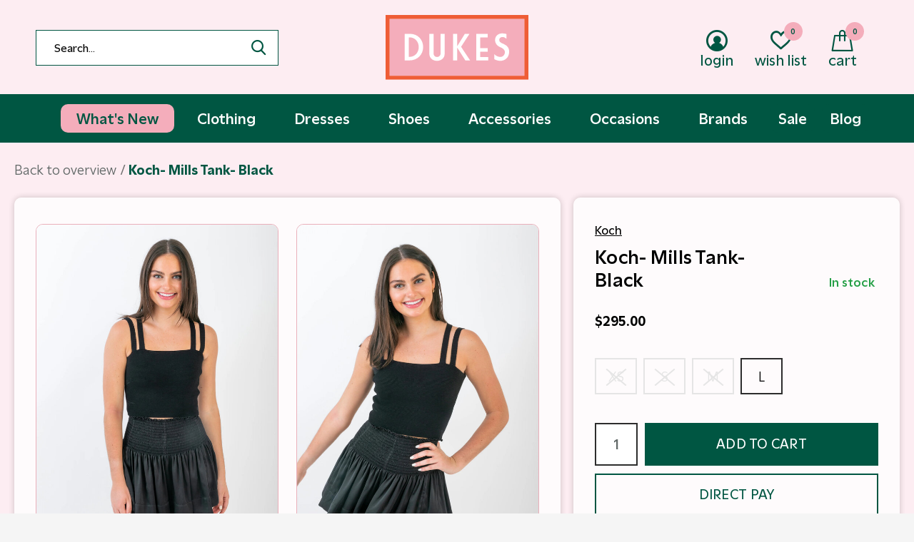

--- FILE ---
content_type: text/html;charset=utf-8
request_url: https://www.dukesclothier.com/koch-mills-tank-black.html
body_size: 12796
content:
<!doctype html>
<html class="new no-usp " lang="us" dir="ltr">
	<head>
        <meta charset="utf-8"/>
<!-- [START] 'blocks/head.rain' -->
<!--

  (c) 2008-2026 Lightspeed Netherlands B.V.
  http://www.lightspeedhq.com
  Generated: 25-01-2026 @ 20:12:08

-->
<link rel="canonical" href="https://www.dukesclothier.com/koch-mills-tank-black.html"/>
<link rel="alternate" href="https://www.dukesclothier.com/index.rss" type="application/rss+xml" title="New products"/>
<meta name="robots" content="noodp,noydir"/>
<meta property="og:url" content="https://www.dukesclothier.com/koch-mills-tank-black.html?source=facebook"/>
<meta property="og:site_name" content="Dukes Online"/>
<meta property="og:title" content="Koch- Mills Tank- Black"/>
<meta property="og:image" content="https://cdn.shoplightspeed.com/shops/628225/files/59789315/koch-koch-mills-tank-black.jpg"/>
<script>
/* DyApps Theme Addons config */
if( !window.dyapps ){ window.dyapps = {}; }
window.dyapps.addons = {
 "enabled": true,
 "created_at": "01-07-2025 18:25:00",
 "settings": {
    "matrix_separator": ",",
    "filterGroupSwatches": [],
    "swatchesForCustomFields": [],
    "plan": {
     "can_variant_group": true,
     "can_stockify": true,
     "can_vat_switcher": true,
     "can_age_popup": false,
     "can_custom_qty": false,
     "can_data01_colors": false
    },
    "advancedVariants": {
     "enabled": false,
     "price_in_dropdown": true,
     "stockify_in_dropdown": true,
     "disable_out_of_stock": true,
     "grid_swatches_container_selector": ".dy-collection-grid-swatch-holder",
     "grid_swatches_position": "left",
     "grid_swatches_max_colors": 4,
     "grid_swatches_enabled": true,
     "variant_status_icon": false,
     "display_type": "select",
     "product_swatches_size": "default",
     "live_pricing": true
    },
    "age_popup": {
     "enabled": false,
     "logo_url": "https://www.dukesclothier.com/",
     "image_footer_url": "",
     "text": {
                 
        "us": {
         "content": "<h3>Attention!<\/h3> <p>All orders placed between July 3rd through July 6th will not be shipped out until the week of July 7th<\/p>",
         "content_no": "<h3>Sorry!<\/h3>",
         "button_yes": "Continue to the website",
         "button_no": "Exit the website",
        }        }
    },
    "stockify": {
     "enabled": false,
     "stock_trigger_type": "outofstock",
     "optin_policy": false,
     "api": "https://my.dyapps.io/api/public/d5696b4387/stockify/subscribe",
     "text": {
                 
        "us": {
         "email_placeholder": "Your email address",
         "button_trigger": "Notify me when back in stock",
         "button_submit": "Keep me updated!",
         "title": "Leave your email address",
         "desc": "Unfortunately this item is out of stock right now. Leave your email address below and we'll send you an email when the item is available again.",
         "bottom_text": "We use your data to send this email. Read more in our <a href=\"\/service\/privacy-policy\/\" target=\"_blank\">privacy policy<\/a>."
        }        }
    },
    "categoryBanners": {
     "enabled": true,
     "mobile_breakpoint": "576px",
     "category_banner": [],
     "banners": {
             }
    }
 },
 "swatches": {
 "default": {"is_default": true, "type": "multi", "values": {"background-size": "10px 10px", "background-position": "0 0, 0 5px, 5px -5px, -5px 0px", "background-image": "linear-gradient(45deg, rgba(100,100,100,0.3) 25%, transparent 25%),  linear-gradient(-45deg, rgba(100,100,100,0.3) 25%, transparent 25%),  linear-gradient(45deg, transparent 75%, rgba(100,100,100,0.3) 75%),  linear-gradient(-45deg, transparent 75%, rgba(100,100,100,0.3) 75%)"}} ,   }
};
</script>
<script src="https://www.googletagmanager.com/gtag/js?id=G-CPD492V9CB"></script>
<script>
window.dataLayer = window.dataLayer || [];
    function gtag(){dataLayer.push(arguments);}
    gtag('js', new Date());

    gtag('config', 'G-CPD492V9CB');
</script>
<script>
(function(w,d,s,l,i){w[l]=w[l]||[];w[l].push({'gtm.start':
new Date().getTime(),event:'gtm.js'});var f=d.getElementsByTagName(s)[0],
j=d.createElement(s),dl=l!='dataLayer'?'&l='+l:'';j.async=true;j.src=
'https://www.googletagmanager.com/gtm.js?id='+i+dl;f.parentNode.insertBefore(j,f);
})(window,document,'script','dataLayer','GTM-M9F48B73')
</script>
<script>
<script async type='text/javascript' src='https://static.klaviyo.com/onsite/js/VSLCnn/klaviyo.js?company_id=VSLCnn'></script>
                    <script type="text/javascript"> 
                    //Initialize Klaviyo object on page load
                    !function(){if(!window.klaviyo){window._klOnsite=window._klOnsite||[];try{window.klaviyo=new Proxy({},{get:function(n,i){return"push"===i?function(){var n;(n=window._klOnsite).push.apply(n,arguments)}:function(){for(var n=arguments.length,o=new Array(n),w=0;w<n;w++)o[w]=arguments[w];var t="function"==typeof o[o.length-1]?o.pop():void 0,e=new Promise((function(n){window._klOnsite.push([i].concat(o,[function(i){t&&t(i),n(i)}]))}));return e}}})}catch(n){window.klaviyo=window.klaviyo||[],window.klaviyo.push=function(){var n;(n=window._klOnsite).push.apply(n,arguments)}}}}(); </script>
</script>
<!--[if lt IE 9]>
<script src="https://cdn.shoplightspeed.com/assets/html5shiv.js?2025-02-20"></script>
<![endif]-->
<!-- [END] 'blocks/head.rain' -->
		<meta charset="utf-8">
		<meta http-equiv="x-ua-compatible" content="ie=edge">
		<title>Koch- Mills Tank- Black - Dukes Online</title>
		<meta name="description" content="">
		<meta name="keywords" content="Koch, Koch-, Mills, Tank-, Black">
		<meta name="theme-color" content="#ffffff">
		<meta name="MobileOptimized" content="320">
		<meta name="HandheldFriendly" content="true">
		<meta name="viewport" content="width=device-width,initial-scale=1,maximum-scale=1,viewport-fit=cover,target-densitydpi=device-dpi,shrink-to-fit=no">
		<meta name="author" content="https://www.dmws.nl">
		<link rel="preload" as="style" href="https://cdn.shoplightspeed.com/assets/gui-2-0.css?2025-02-20">
		<link rel="preload" as="style" href="https://cdn.shoplightspeed.com/assets/gui-responsive-2-0.css?2025-02-20">
		<link rel="preload" href="https://fonts.googleapis.com/css?family=Montserrat:100,300,400,500,600,700,800,900%7CMontserrat:100,300,400,500,600,700,800,900" as="style">
		<link rel="preload" as="style" href="https://cdn.shoplightspeed.com/shops/628225/themes/18064/assets/fixed.css?20251028194945">
    <link rel="preload" as="style" href="https://cdn.shoplightspeed.com/shops/628225/themes/18064/assets/screen.css?20251028194945">
		<link rel="preload" as="style" href="https://cdn.shoplightspeed.com/shops/628225/themes/18064/assets/custom.css?20251028194945">
		<link rel="preload" as="font" href="https://cdn.shoplightspeed.com/shops/628225/themes/18064/assets/icomoon.woff2?20251028194945">
		<link rel="preload" as="script" href="https://cdn.shoplightspeed.com/assets/jquery-1-9-1.js?2025-02-20">
		<link rel="preload" as="script" href="https://cdn.shoplightspeed.com/assets/jquery-ui-1-10-1.js?2025-02-20">
		<link rel="preload" as="script" href="https://cdn.shoplightspeed.com/shops/628225/themes/18064/assets/scripts.js?20251028194945">
		<link rel="preload" as="script" href="https://cdn.shoplightspeed.com/shops/628225/themes/18064/assets/custom.js?20251028194945">
    <link rel="preload" as="script" href="https://cdn.shoplightspeed.com/assets/gui.js?2025-02-20">
		<link href="https://fonts.googleapis.com/css?family=Montserrat:100,300,400,500,600,700,800,900%7CMontserrat:100,300,400,500,600,700,800,900" rel="stylesheet" type="text/css">
		<link rel="stylesheet" media="screen" href="https://cdn.shoplightspeed.com/assets/gui-2-0.css?2025-02-20">
		<link rel="stylesheet" media="screen" href="https://cdn.shoplightspeed.com/assets/gui-responsive-2-0.css?2025-02-20">
    <link rel="stylesheet" media="screen" href="https://cdn.shoplightspeed.com/shops/628225/themes/18064/assets/fixed.css?20251028194945">
		<link rel="stylesheet" media="screen" href="https://cdn.shoplightspeed.com/shops/628225/themes/18064/assets/screen.css?20251028194945">
		<link rel="stylesheet" media="screen" href="https://cdn.shoplightspeed.com/shops/628225/themes/18064/assets/custom.css?20251028194945">
		<link rel="icon" type="image/x-icon" href="https://cdn.shoplightspeed.com/shops/628225/themes/18064/v/786565/assets/favicon.png?20230606192933">
		<link rel="apple-touch-icon" href="https://cdn.shoplightspeed.com/shops/628225/themes/18064/assets/apple-touch-icon.png?20251028194945">
		<link rel="mask-icon" href="https://cdn.shoplightspeed.com/shops/628225/themes/18064/assets/safari-pinned-tab.svg?20251028194945" color="#000000">
		<link rel="manifest" href="https://cdn.shoplightspeed.com/shops/628225/themes/18064/assets/manifest.json?20251028194945">
		<link rel="preconnect" href="https://ajax.googleapis.com">
		<link rel="preconnect" href="//cdn.webshopapp.com/">
		<link rel="preconnect" href="https://fonts.googleapis.com">
		<link rel="preconnect" href="https://fonts.gstatic.com" crossorigin>
		<link rel="dns-prefetch" href="https://ajax.googleapis.com">
		<link rel="dns-prefetch" href="//cdn.webshopapp.com/">	
		<link rel="dns-prefetch" href="https://fonts.googleapis.com">
		<link rel="dns-prefetch" href="https://fonts.gstatic.com" crossorigin>
    <script src="https://cdn.shoplightspeed.com/assets/jquery-1-9-1.js?2025-02-20"></script>
    <script src="https://cdn.shoplightspeed.com/assets/jquery-ui-1-10-1.js?2025-02-20"></script>
		<meta name="msapplication-config" content="https://cdn.shoplightspeed.com/shops/628225/themes/18064/assets/browserconfig.xml?20251028194945">
<meta property="og:title" content="Koch- Mills Tank- Black">
<meta property="og:type" content="website"> 
<meta property="og:description" content="">
<meta property="og:site_name" content="Dukes Online">
<meta property="og:url" content="https://www.dukesclothier.com/">
<meta property="og:image" content="https://cdn.shoplightspeed.com/shops/628225/files/59789315/300x250x2/koch-koch-mills-tank-black.jpg">
<meta itemprop="price" content="295.00"><meta itemprop="priceCurrency" content="USD">
<meta name="twitter:title" content="Koch- Mills Tank- Black">
<meta name="twitter:description" content="">
<meta name="twitter:site" content="Dukes Online">
<meta name="twitter:card" content="https://cdn.shoplightspeed.com/shops/628225/themes/18064/assets/logo.png?20251028194945">
<meta name="twitter:image" content="https://cdn.shoplightspeed.com/shops/628225/themes/18064/assets/banner-grid-banner-1-image.jpg?20251028194853">
<script type="application/ld+json">
  [
        {
      "@context": "http://schema.org",
      "@type": "Product", 
      "name": "Koch Koch- Mills Tank- Black",
      "url": "https://www.dukesclothier.com/koch-mills-tank-black.html",
      "brand": "Koch",            "image": "https://cdn.shoplightspeed.com/shops/628225/files/59789315/300x250x2/koch-koch-mills-tank-black.jpg",                        "offers": {
        "@type": "Offer",
        "price": "295.00",        "url": "https://www.dukesclothier.com/koch-mills-tank-black.html",
        "priceValidUntil": "2027-01-25",
        "priceCurrency": "USD",
          "availability": "https://schema.org/InStock",
          "inventoryLevel": "2"
              }
          },
        {
      "@context": "http://schema.org/",
      "@type": "Organization",
      "url": "https://www.dukesclothier.com/",
      "name": "Dukes Online",
      "legalName": "Dukes Online",
      "description": "",
      "logo": "https://cdn.shoplightspeed.com/shops/628225/themes/18064/assets/logo.png?20251028194945",
      "image": "https://cdn.shoplightspeed.com/shops/628225/themes/18064/assets/banner-grid-banner-1-image.jpg?20251028194853",
      "contactPoint": {
        "@type": "ContactPoint",
        "contactType": "Customer service",
        "telephone": "0612345678"
      },
      "address": {
        "@type": "PostalAddress",
        "streetAddress": "",
        "addressLocality": "",
        "postalCode": "",
        "addressCountry": "US"
      }
    },
    { 
      "@context": "http://schema.org", 
      "@type": "WebSite", 
      "url": "https://www.dukesclothier.com/", 
      "name": "Dukes Online",
      "description": "",
      "author": [
        {
          "@type": "Organization",
          "url": "https://www.dmws.nl/",
          "name": "DMWS B.V.",
          "address": {
            "@type": "PostalAddress",
            "streetAddress": "Klokgebouw 195 (Strijp-S)",
            "addressLocality": "Eindhoven",
            "addressRegion": "NB",
            "postalCode": "5617 AB",
            "addressCountry": "NL"
          }
        }
      ]
    }
  ]
</script>
<ul class="hidden-data hidden"><li>628225</li><li>18064</li><li>ja</li><li>us</li><li>live</li><li>info//dmws/nl</li><li>https://www.dukesclothier.com/</li></ul>	</head>
	<body>
  	    <div id="root"><header id="top" class=" static"><p id="logo" class="text-center"><a href="https://www.dukesclothier.com/" accesskey="h"><img src="https://cdn.shoplightspeed.com/shops/666819/files/52131417/dukes-clothier-logo.svg653311/access.svg" alt="Dukes Clothier Online"></a></p><nav id="skip"><ul><li><a href="#nav" accesskey="n">Ga naar navigatie (n)</a></li><li><a href="#content" accesskey="c">Ga naar inhoud (c)</a></li><li><a href="#footer" accesskey="f">Ga naar footer (f)</a></li></ul></nav><nav id="nav" aria-label="Choose a category"  class="align-center header-main-nav"><ul><li ><a  href="https://www.dukesclothier.com/shop/whats-new/"><span>What&#039;s New</span></a><li ><a  href="https://www.dukesclothier.com/shop/clothing/"><span>Clothing</span></a><ul><li><a href="https://www.dukesclothier.com/shop/clothing/tops/">Tops</a><ul><li><a href="https://www.dukesclothier.com/shop/clothing/tops/cami/">Cami</a></li><li><a href="https://www.dukesclothier.com/shop/clothing/tops/cardigan/">Cardigan </a></li><li><a href="https://www.dukesclothier.com/shop/clothing/tops/sweater/">Sweater</a></li><li><a href="https://www.dukesclothier.com/shop/clothing/tops/short-sleeve/">Short Sleeve</a></li><li><a href="https://www.dukesclothier.com/shop/clothing/tops/long-sleeve/">Long Sleeve</a></li><li><a href="https://www.dukesclothier.com/shop/clothing/tops/t-shirt/">T-shirt</a></li><li><a href="https://www.dukesclothier.com/shop/clothing/tops/sweatshirt/">Sweatshirt</a></li><li><a href="https://www.dukesclothier.com/shop/clothing/tops/sleeveless/">Sleeveless</a></li></ul></li><li><a href="https://www.dukesclothier.com/shop/clothing/bottoms/">Bottoms</a><ul><li><a href="https://www.dukesclothier.com/shop/clothing/bottoms/jeans/">Jeans</a></li><li><a href="https://www.dukesclothier.com/shop/clothing/bottoms/shorts/">Shorts</a></li><li><a href="https://www.dukesclothier.com/shop/clothing/bottoms/skirts/">Skirts</a></li><li><a href="https://www.dukesclothier.com/shop/clothing/bottoms/pants/">Pants</a></li><li><a href="https://www.dukesclothier.com/shop/clothing/bottoms/leggings/">Leggings</a></li></ul></li><li><a href="https://www.dukesclothier.com/shop/clothing/jackets/">Jackets</a></li><li><a href="https://www.dukesclothier.com/shop/clothing/romper/">Romper</a></li><li><a href="https://www.dukesclothier.com/shop/clothing/jumpsuit/">Jumpsuit</a></li><li><a href="https://www.dukesclothier.com/shop/clothing/swimsuit/">Swimsuit</a></li><li><a href="https://www.dukesclothier.com/shop/clothing/bodysuit/">Bodysuit</a></li></ul><li ><a  href="https://www.dukesclothier.com/shop/dresses/"><span>Dresses</span></a><li ><a  href="https://www.dukesclothier.com/shop/shoes/"><span>Shoes</span></a><ul><li><a href="https://www.dukesclothier.com/shop/shoes/heels/">Heels</a></li><li><a href="https://www.dukesclothier.com/shop/shoes/sneakers/">Sneakers</a></li><li><a href="https://www.dukesclothier.com/shop/shoes/booties/">Booties</a></li><li><a href="https://www.dukesclothier.com/shop/shoes/wedges/">Wedges</a></li><li><a href="https://www.dukesclothier.com/shop/shoes/boots/">Boots</a></li><li><a href="https://www.dukesclothier.com/shop/shoes/sandals/">Sandals</a></li></ul><li ><a  href="https://www.dukesclothier.com/shop/accessories/"><span>Accessories</span></a><li ><a  href="https://www.dukesclothier.com/shop/occasions/"><span>Occasions</span></a><ul><li><a href="https://www.dukesclothier.com/shop/occasions/vacation-getaway/">Vacation Getaway</a></li><li><a href="https://www.dukesclothier.com/shop/occasions/gameday/">Gameday</a></li><li><a href="https://www.dukesclothier.com/shop/occasions/sorority-recruitment/">Sorority Recruitment</a></li><li><a href="https://www.dukesclothier.com/shop/occasions/formal-affairs/">Formal Affairs</a></li><li><a href="https://www.dukesclothier.com/shop/occasions/holidays/">Holidays</a></li><li><a href="https://www.dukesclothier.com/shop/occasions/girls-night-out/">Girls Night Out</a></li><li><a href="https://www.dukesclothier.com/shop/occasions/cocktail-party/">Cocktail Party</a></li><li><a href="https://www.dukesclothier.com/shop/occasions/lounge-luxe/">Lounge Luxe</a></li></ul><li ><a class="overlay-g" href="https://www.dukesclothier.com/shop/sale/"><span>Sale</span></a><ul><li><a href="https://www.dukesclothier.com/shop/sale/40/">40%</a></li><li><a href="https://www.dukesclothier.com/shop/sale/50/">50%</a></li><li><a href="https://www.dukesclothier.com/shop/sale/70/">70%</a></li><li><a href="https://www.dukesclothier.com/shop/sale/80/">80%</a></li></ul></li><!--<li class="item-order-1"><a href="https://www.dukesclothier.com/shop/clothing/dresses/" title="Dresses"><span>Dresses</span></a></li>--><!--<li class="item-order-2"><a href="https://www.dukesclothier.com/service/occasions/" title="Occasions"><span>Occasions</span></a><ul><li><a href="https://www.dukesclothier.com/shop/occasions/gameday/" title="Gameday">
                  Gameday
                </a></li><li><a href="https://www.dukesclothier.com/shop/occasions/sorority-recruitment/" title="Sorority Recruitment">
                  Sorority Recruitment
                </a></li><li><a href="https://www.dukesclothier.com/shop/occasions/formal-affairs/" title="Formal Affairs">
                  Formal Affairs
                </a></li><li><a href="https://www.dukesclothier.com/shop/occasions/holidays/" title="Holidays">
                  Holidays
                </a></li><li><a href="https://www.dukesclothier.com/shop/occasions/girls-night-out/" title="Girls Night Out">
                  Girls Night Out
                </a></li><li><a href="https://www.dukesclothier.com/shop/occasions/daytime-soiree/" title="Daytime Soiree">
                  Daytime Soiree
                </a></li><li><a href="https://www.dukesclothier.com/shop/occasions/cocktail-party/" title="Cocktail Party">
                  Cocktail Party
                </a></li></ul></li>--><li class="item-order-2"><a href="https://www.dukesclothier.com/brands/" title="Brands"><span>Brands</span></a></li><!--<li class="item-order-3"><a href="https://www.dukesclothier.com/shop/sale/" title="Sale" class="overlay-g"><span><span>Sale</span></span></a></li>--><li class="item-order-3"><a href="https://www.dukesclothier.com/blogs/blog/" title="Blog" class="overlay-g"><span><span>Blog</span></span></a></li></ul><ul><li class="search"><a href="./"><i class="icon-zoom2"></i><span>search</span></a></li><li class="login"><a href=""><i class="icon-user-circle"></i><span>login</span></a></li><li class="fav"><a class="open-login"><i class="icon-heart-strong"></i><span>wish list</span><span class="no items" data-wishlist-items>0</span></a></li><li class="cart"><a href="https://www.dukesclothier.com/cart/"><i class="icon-bag"></i><span>cart</span><span class="no">0</span></a></li></ul></nav><form action="https://www.dukesclothier.com/search/" method="get" id="formSearch" data-search-type="desktop"><p><label for="q">Search...</label><input id="q" name="q" type="search" value="" autocomplete="off" required data-input="desktop"><button type="submit">Search</button></p><div class="search-autocomplete" data-search-type="desktop"><ul class="list-cart small m20"></ul><h2>Suggestions</h2><ul class="list-box"><li><a href="https://www.dukesclothier.com/tags/holiday2019/">Holiday2019</a></li><li><a href="https://www.dukesclothier.com/tags/koch/">Koch</a></li><li><a href="https://www.dukesclothier.com/tags/lounge/">Lounge</a></li><li><a href="https://www.dukesclothier.com/tags/preorder/">PreOrder</a></li><li><a href="https://www.dukesclothier.com/tags/springbreak/">Springbreak</a></li><li><a href="https://www.dukesclothier.com/tags/beach/">beach</a></li><li><a href="https://www.dukesclothier.com/tags/blouse/">blouse</a></li><li><a href="https://www.dukesclothier.com/tags/cocktail/">cocktail</a></li><li><a href="https://www.dukesclothier.com/tags/coverup/">coverup</a></li><li><a href="https://www.dukesclothier.com/tags/easter/">easter</a></li></ul></div></form></header><main id="content"><nav class="nav-breadcrumbs desktop-only"><ul><li><a href="https://www.dukesclothier.com/">Back to overview </a></li><li>Koch- Mills Tank- Black</li></ul></nav><article class="module-product product-details-img"><section class="cols-card-box m25"><ul class="list-product"><li ><a data-fancybox-group="gallery" href="https://cdn.shoplightspeed.com/shops/628225/files/59789315/image.jpg"><img src="https://cdn.shoplightspeed.com/shops/628225/files/59789315/660x900x1/koch-koch-mills-tank-black.jpg" alt="Koch- Mills Tank- Black" width="660" height="900"></a><ul class="label"></ul></li><li ><a data-fancybox-group="gallery" href="https://cdn.shoplightspeed.com/shops/628225/files/59789317/image.jpg"><img src="https://cdn.shoplightspeed.com/shops/628225/files/59789317/660x900x1/koch-koch-mills-tank-black.jpg" alt="Koch- Mills Tank- Black" width="660" height="900"></a></li><li ><a data-fancybox-group="gallery" href="https://cdn.shoplightspeed.com/shops/628225/files/59789320/image.jpg"><img src="https://cdn.shoplightspeed.com/shops/628225/files/59789320/660x900x1/koch-koch-mills-tank-black.jpg" alt="Koch- Mills Tank- Black" width="660" height="900"></a></li></ul></section><div class="pro-details"><div class="cols-card-box"><header><p><a href="https://www.dukesclothier.com/brands/koch/" class="text-black font-weight-500 opacity-full">Koch</a></p><h1 class="s28 m10 text-dark-gray text-black font-weight-600 pro-details-title"><span>Koch- Mills Tank- Black</span><span class="text-400 s18 in-out-stock"><strong class="text-light-green font-weight-600">In stock</strong></span></h1><!-- <p class="rating-a b" data-val="0" data-of="5"><a href="#section-reviews">(0)</a></p> --></header><form action="https://www.dukesclothier.com/cart/add/100757517/" id="product_configure_form" method="post" class="form-product" data-url="https://www.dukesclothier.com/cart/add/100757517/"><div class="fieldset"><p class="price m20">
          $295.00
                    <!-- <span>Excl. tax</span> --></p><p><span class="strong"></span><!-- <span class="retail-locations">Available in store: <span class="product-inventory-location-label" id="productLocationInventory">Check availability</span></span> --></p><ul id="custom-variant-boxes" class="check-box"><li class="disabled out-of-stock-size "><a href="https://www.dukesclothier.com/koch-mills-tank-black.html?id=100757483"><span> XS</span></a></li><li class="disabled out-of-stock-size "><a href="https://www.dukesclothier.com/koch-mills-tank-black.html?id=100757487"><span> S</span></a></li><li class="disabled out-of-stock-size "><a href="https://www.dukesclothier.com/koch-mills-tank-black.html?id=100757499"><span> M</span></a></li><li class=" active"><a href="https://www.dukesclothier.com/koch-mills-tank-black.html?id=100757517"><span> L</span></a></li></ul><input type="hidden" name="bundle_id" id="product_configure_bundle_id" value=""><div class="product-configure"><div class="product-configure-options" aria-label="Select an option of the product. This will reload the page to show the new option." role="region"><div class="product-configure-options-option"><label for="product_configure_option_size">Size: <em aria-hidden="true">*</em></label><select name="matrix[size]" id="product_configure_option_size" onchange="document.getElementById('product_configure_form').action = 'https://www.dukesclothier.com/product/matrix/60558686/'; document.getElementById('product_configure_form').submit();" aria-required="true"><option value="XS">XS</option><option value="S">S</option><option value="M">M</option><option value="L" selected="selected">L</option></select><div class="product-configure-clear"></div></div></div><input type="hidden" name="matrix_non_exists" value=""></div></div><p class="submit m15"><input type="number" name="quantity" value="1"><button class="add-to-cart-button" type="submit">Add to cart</button><!--                     <a href="javascript:;" class="open-login"><i class="icon-heart-outline"></i><span>Login for wishlist</span></a>
                   --></p><p class="link-btn"><a href="javascript:;" id="checkoutButton" class="a text-uppercase">Direct Pay</a></p><div><div class="pro-details-social m25"><span class="text-black font-weight-500 social-title">Share on social:</span><ul class="list-social b mb-0"><li><a onclick="return !window.open(this.href,'Koch- Mills Tank- Black', 'width=500,height=500')" target="_blank" href="https://www.facebook.com/sharer/sharer.php?u=https://www.dukesclothier.com/koch-mills-tank-black.html"><i class="icon-facebook"></i> Facebook</a></li><li><a class="twitter-share-button" onclick="return !window.open(this.href,'Koch- Mills Tank- Black', 'width=500,height=500')" target="_blank" href="https://twitter.com/intent/tweet?url=https://www.dukesclothier.com/koch-mills-tank-black.html"
  data-size="large"><i class="icon-twitter"></i> Tweet</a></li><li><a onclick="return !window.open(this.href,'Koch- Mills Tank- Black', 'width=500,height=500')" target="_blank" href="https://pinterest.com/pin/create/button/?url=https://www.dukesclothier.com/koch-mills-tank-black.html&description="><i class="icon-pinterest"></i> Pin it</a></li><!-- <li><a href="whatsapp://send?text=https://www.dukesclothier.com/koch-mills-tank-black.html" data-action="share/whatsapp/share"><i class="icon-whatsapp"></i> Whatsapp</a></li> --></ul></div></div><!-- <div class="tabs-a m55"><nav><ul><li><a href="./">Share</a></li></ul></nav><div><div>Share on social:
            <ul class="list-social b"><li><a onclick="return !window.open(this.href,'Koch- Mills Tank- Black', 'width=500,height=500')" target="_blank" href="https://www.facebook.com/sharer/sharer.php?u=https://www.dukesclothier.com/koch-mills-tank-black.html"><i class="icon-facebook"></i> Facebook</a></li><li><a class="twitter-share-button" onclick="return !window.open(this.href,'Koch- Mills Tank- Black', 'width=500,height=500')" target="_blank" href="https://twitter.com/intent/tweet?url=https://www.dukesclothier.com/koch-mills-tank-black.html"
  data-size="large"><i class="icon-twitter"></i> Tweet</a></li><li><a onclick="return !window.open(this.href,'Koch- Mills Tank- Black', 'width=500,height=500')" target="_blank" href="http://pinterest.com/pin/create/button/?url=https://www.dukesclothier.com/koch-mills-tank-black.html&description="><i class="icon-pinterest"></i> Pin it</a></li><li><a href="whatsapp://send?text=https://www.dukesclothier.com/koch-mills-tank-black.html" data-action="share/whatsapp/share"><i class="icon-whatsapp"></i> Whatsapp</a></li></ul></div></div></div> --></form></div></div></article><!--  --><article id="section-reviews" class="m45"><div class="cols-card-box"><header class="heading-rating"><h5 class="s28 m10 font-weight-600 text-dark-gray">Reviews</h5><p class="rating-a strong" data-val="0" data-of="5">0<span> / 5</span></p><p class="overlay-e">0 stars based on 0 reviews</p><p class="link-btn"><a class="b" href="https://www.dukesclothier.com/account/review/60558686/">Add your review</a></p></header><ul class="list-comments a mb-0"></ul></div></article><article class="m45"><header class="heading-mobile text-left m20"><!-- <h5 class="s28 mb-0 font-weight-600 text-dark-gray">Recently Viewed Products</h5> --><h5 class="s28 mb-0 font-weight-600 text-dark-gray">Complete the Fit</h5></header><ul class="list-collection compact m70"><li class="single no-ajax text-left"><div class="list-collection-in"><div class="img"><figure><img src="https://cdn.shoplightspeed.com/shops/628225/files/59789315/660x900x1/koch-mills-tank-black.jpg" alt="Koch- Mills Tank- Black" width="310" height="430"></figure><form class="desktop-only" action="https://www.dukesclothier.com/koch-mills-tank-black.html" method="post"><p><button class="w100" type="submit">View product</button></p></form><p class="btn"><a href="javascript:;" class="open-login"><i class="icon-heart"></i><span>Login for wishlist</span></a></p></div><div class="product-item-details"><p>Koch</p><h2><a href="https://www.dukesclothier.com/koch-mills-tank-black.html">Koch- Mills Tank- Black</a></h2><!-- <div for="quantity" class="product-variant-name">Size : L</div> --><p class="price">$295.00</p></div></div></li></ul></article></main><link rel="stylesheet" type="text/css" href="https://cdn.shoplightspeed.com/assets/gui-core.css?2025-02-20" /><div id="gui-modal-product-inventory-location-wrapper"><div class="gui-modal-product-inventory-location-background"></div><div class="gui-modal-product-inventory-location" ><div class="gui-modal-product-inventory-location-header"><p class="gui-modal-product-inventory-location-label">Available in store</p><span id="gui-modal-product-inventory-location-close">Close</span></div><!-- Modal content --><div class="gui-modal-product-inventory-location-container"><div id="gui-modal-product-inventory-location-content" class="gui-modal-product-inventory-location-content"></div><div id="gui-modal-product-inventory-location-footer" class="gui-modal-product-inventory-location-footer"></div></div></div></div><script>
    (function() {
      function getInventoryState(quantity) {
        let inventoryPerLocationSetting = 'only_text';
        switch(inventoryPerLocationSetting) {
          case 'show_levels':
            return quantity > 0 ? 'In stock ('+ quantity +')' : 'Out of stock';
          default:
            return quantity > 0 ? 'In stock' : 'Out of stock';
        }
      }

      function createLocationRow(data, isFirstItem) {
        var locationData = data.location;

        if(!location){
          return null;
        }

        var firstItem      = isFirstItem ? '<hr class="gui-modal-product-inventory-location-content-row-divider"/>' : '';
        var inventoryState = getInventoryState(data.inventory);
        var titleString    = 'state at location';

        titleString = titleString.replace('state', inventoryState);
        titleString = titleString.replace('location', locationData.title);

        return [
          '<div class="gui-modal-product-inventory-location-content-row">', firstItem,
          '<p class="bold">', titleString, '</p>',
          '<p class="gui-product-inventory-address">', locationData.address.formatted, '</p>',
          '<hr class="gui-modal-product-inventory-location-content-row-divider"/>',
          '</div>'].join('');
      }

      function handleError(){
        $('#gui-modal-product-inventory-location-wrapper').show();
        $('#gui-modal-product-inventory-location-content').html('<div class="gui-modal-product-inventory-location-footer">Stock information is currently unavailable for this product. Please try again later.</div>');
      }

      // Get product inventory location information
      function inventoryOnClick() {
        $.getJSON('https://www.dukesclothier.com/product-inventory/?id=100757517', function (response) {

          if(!response || !response.productInventory || (response.productInventory.locations && !response.productInventory.locations.length)){
            handleError();
            return;
          }

          var locations = response.productInventory.locations || [];

          var rows = locations.map(function(item, index) {
            return createLocationRow(item, index === 0)
          });

          $('#gui-modal-product-inventory-location-content').html(rows);

          var dateObj = new Date();
          var hours = dateObj.getHours() < 10 ? '0' + dateObj.getHours() : dateObj.getHours();
          var minutes = dateObj.getMinutes() < 10 ? '0' + dateObj.getMinutes() : dateObj.getMinutes();

          var footerContent = [
              '<div>',
              '<span class="bold">', 'Last updated:', '</span> ',
              'Today at ', hours, ':', minutes,
              '</div>',
              '<div>Online and in-store prices may differ</div>'].join('');

          $('#gui-modal-product-inventory-location-footer').html(footerContent);

          $('#gui-modal-product-inventory-location-wrapper').show();
        }).fail(handleError);
      }

      $('#productLocationInventory').on('click', inventoryOnClick);

      // When the user clicks on 'Close' in the modal, close it
      $('#gui-modal-product-inventory-location-close').on('click', function(){
        $('#gui-modal-product-inventory-location-wrapper').hide();
      });

      // When the user clicks anywhere outside of the modal, close it
      $('.gui-modal-product-inventory-location-background').on('click', function(){
        $('#gui-modal-product-inventory-location-wrapper').hide();
      });
    })();
  </script><aside id="cart"><h5>Cart</h5><p>
    You have no items in your shopping cart...
  </p><p class="submit"><span class="strong"><span>Total excl. tax</span> $0.00</span><a href="https://www.dukesclothier.com/cart/">Checkout</a></p></aside><form action="https://www.dukesclothier.com/account/loginPost/" method="post" id="login"><h5>Login</h5><p><label for="lc">Email address</label><input type="email" id="lc" name="email" autocomplete='email' placeholder="Email address" required></p><p><label for="ld">Password</label><input type="password" id="ld" name="password" autocomplete='current-password' placeholder="Password" required><a href="https://www.dukesclothier.com/account/password/">Forgot your password?</a></p><p><button class="side-login-button" type="submit">Login</button></p><footer><ul class="list-checks"><li>All your orders and returns in one place</li><li>The ordering process is even faster</li><li>Your shopping cart stored, always and everywhere</li></ul><p class="link-btn"><a class="" href="https://www.dukesclothier.com/account/register/">Create an account</a></p></footer><input type="hidden" name="key" value="2b92fd21c5a9140cc2a503e2d9f795ae" /><input type="hidden" name="type" value="login" /></form><p id="compare-btn" ><a class="open-compare"><i class="icon-compare"></i><span>compare</span><span class="compare-items" data-compare-items>0</span></a></p><aside id="compare"><h5>Compare products</h5><ul class="list-cart compare-products"></ul><p class="submit"><span>You can compare a maximum of 5 products</span><a href="https://www.dukesclothier.com/compare/">Start comparison</a></p></aside><article class="newsletter-section"><div class="container"><form id="formNewsletter" action="https://www.dukesclothier.com/account/newsletter/" method="post" class="form-newsletter m55 text-mobile-center"><input type="hidden" name="key" value="2b92fd21c5a9140cc2a503e2d9f795ae" /><h4 class="gui-page-title text-uppercase mt-0">Sign up for our newsletter</h4><p>Get the latest offers and promotions</p><p class="mb-0"><label for="formNewsletterEmail">Enter your email address</label><input type="email" id="formNewsletterEmail" name="email" required><button type="submit" class="submit-newsletter btn-custom">Submit</button></p></form></div></article><footer id="footer"><!--       <form id="formNewsletter" action="https://www.dukesclothier.com/account/newsletter/" method="post" class="form-newsletter"><input type="hidden" name="key" value="2b92fd21c5a9140cc2a503e2d9f795ae" /><h2 class="gui-page-title">Sign up for our newsletter</h2><p>Receive the latest offers and promotions</p><p><label for="formNewsletterEmail">Email address</label><input type="email" id="formNewsletterEmail" name="email" required><button type="submit" class="submit-newsletter">Subscribe</button></p></form>
   --><nav><div><h3>Categories</h3><ul><li><a href="https://www.dukesclothier.com/shop/clothing/tops/">Tops</a></li><li><a href="https://www.dukesclothier.com/shop/clothing/bottoms/">Bottoms</a></li><li><a href="https://www.dukesclothier.com/shop/clothing/jackets/">Jackets</a></li><li><a href="https://www.dukesclothier.com/shop/clothing/romper/">Romper</a></li><li><a href="https://www.dukesclothier.com/shop/dresses/">Dresses</a></li><li><a href="https://www.dukesclothier.com/shop/shoes/">Shoes</a></li><li><a href="https://www.dukesclothier.com/shop/accessories/" title="Accessories">Accessories</a></li><li><a href="https://www.dukesclothier.com/brands/" title="Brands">Brands</a></li><li><a href="https://www.dukesclothier.com/shop/occasions/" title="Occasions">Occasions</a></li><li><a href="https://www.dukesclothier.com/shop/sale/" title="Sale">Sale</a></li></ul></div><div><h3>About</h3><ul><li><a href="https://www.dukesclothier.com/service/about/" title="About Dukes">About Dukes</a></li><li><a href="https://www.dukesclothier.com/service/location/" title="Locations">Locations</a></li><li><a href="https://www.dukesclothier.com/service/contact/" title="Contact Us">Contact Us</a></li><li><a href="https://www.dukesclothier.com/blogs/blog/" title="Blog">Blog</a></li></ul><!-- <ul class="contact-footer m10"><li><span class="strong"></span></li><li></li><li></li><li></li></ul><ul class="contact-footer m10"></ul> --></div><div><h3>My account</h3><ul><li><a href="https://www.dukesclothier.com/account/" title="Register">Register</a></li><li><a href="https://www.dukesclothier.com/account/orders/" title="My orders">My orders</a></li><!--  --><li><a href="https://www.dukesclothier.com/account/wishlist/" title="My wishlist">My wishlist</a></li><!--  --></ul></div><div><h3>Customer service</h3><ul><li><a href="https://www.dukesclothier.com/service/general-terms-conditions/" title="Terms and Conditions">Terms and Conditions</a></li><li><a href="https://www.dukesclothier.com/service/privacy-policy/" title="Privacy Policy">Privacy Policy</a></li><li><a href="https://www.dukesclothier.com/service/payment-methods/" title="Payment Methods">Payment Methods</a></li><li><a href="https://www.dukesclothier.com/service/shipping-returns/" title="Shipping and Returns">Shipping and Returns</a></li></ul></div><div class="double"><figure><img data-src="https://cdn.shoplightspeed.com/shops/666819/files/52131932/footer-logo.svg" alt="Dukes Clothier Online" width="286"></figure><div><ul class="list-social"><li><a rel="external" href="https://www.facebook.com/DukesClothier"><i class="icon-facebook"></i><span>Facebook</span></a></li><li><a rel="external" href="https://www.instagram.com/dukesclothier/"><i class="icon-instagram"></i><span>Instagram</span></a></li><!-- <li><a rel="external" href="http://www.twitter.com/"><i class="icon-twitter"></i><span>Twitter</span></a></li><li><a rel="external" href="https://www.pinterest.com/"><i class="icon-pinterest"></i><span>Pinterest</span></a></li>                 --></ul><ul class="link-btn"><li><a href="tel:2053941365" class="a">Call us</a></li><li><a href="/cdn-cgi/l/email-protection#8aeeffe1eff9e9e6e5fee2e3eff8caede7ebe3e6a4e9e5e7" class="a">Email us</a></li></ul></div></div></nav><ul class="list-payments dmws-payments"><li><img data-src="https://cdn.shoplightspeed.com/shops/628225/themes/18064/assets/z-mastercard.png?20251028194945" alt="mastercard" width="45" height="21"></li><li><img data-src="https://cdn.shoplightspeed.com/shops/628225/themes/18064/assets/z-visa.png?20251028194945" alt="visa" width="45" height="21"></li><li><img data-src="https://cdn.shoplightspeed.com/shops/628225/themes/18064/assets/z-discover.png?20251028194945" alt="discover" width="45" height="21"></li><li><img data-src="https://cdn.shoplightspeed.com/shops/628225/themes/18064/assets/z-americanexpress.png?20251028194945" alt="americanexpress" width="45" height="21"></li></ul><!-- <p class="copyright dmws-copyright">© Copyright <span class="date">2023</span> - Theme By <a href="https://dmws.nl/themes/" target="_blank" rel="noopener">DMWS</a> x <a href="https://plus.dmws.nl/" title="Upgrade your theme with Plus+ for Lightspeed" target="_blank" rel="noopener">Plus+</a></p> --></footer><script data-cfasync="false" src="/cdn-cgi/scripts/5c5dd728/cloudflare-static/email-decode.min.js"></script><script>
  var mobilemenuOpenSubsOnly = '';
       var instaUser = false;
   var test = 'test';
  var ajaxTranslations = {"Add to cart":"Add to cart","Wishlist":"Wish List","Add to wishlist":"Add to wishlist","Compare":"Compare","Add to compare":"Add to compare","Brands":"Brands","Discount":"Discount","Delete":"Delete","Total excl. VAT":"Total excl. tax","Shipping costs":"Shipping costs","Total incl. VAT":"Total incl. tax","Read more":"Read more","Read less":"Read less","No products found":"No products found","View all results":"View all results","":""};
  var categories_shop = {"4221271":{"id":4221271,"parent":0,"path":["4221271"],"depth":1,"image":0,"type":"category","url":"shop","title":"Shop","description":"","count":3655,"subs":{"4221296":{"id":4221296,"parent":4221271,"path":["4221296","4221271"],"depth":2,"image":0,"type":"category","url":"shop\/whats-new","title":"What's New","description":"","count":2347},"4221308":{"id":4221308,"parent":4221271,"path":["4221308","4221271"],"depth":2,"image":0,"type":"category","url":"shop\/clothing","title":"Clothing","description":"","count":3016,"subs":{"4220944":{"id":4220944,"parent":4221308,"path":["4220944","4221308","4221271"],"depth":3,"image":66408628,"type":"category","url":"shop\/clothing\/tops","title":"Tops","description":"","count":1249,"subs":{"4220945":{"id":4220945,"parent":4220944,"path":["4220945","4220944","4221308","4221271"],"depth":4,"image":0,"type":"category","url":"shop\/clothing\/tops\/cami","title":"Cami","description":"","count":63},"4262969":{"id":4262969,"parent":4220944,"path":["4262969","4220944","4221308","4221271"],"depth":4,"image":0,"type":"category","url":"shop\/clothing\/tops\/cardigan","title":"Cardigan ","description":"","count":16},"4220946":{"id":4220946,"parent":4220944,"path":["4220946","4220944","4221308","4221271"],"depth":4,"image":0,"type":"category","url":"shop\/clothing\/tops\/sweater","title":"Sweater","description":"","count":91},"4220947":{"id":4220947,"parent":4220944,"path":["4220947","4220944","4221308","4221271"],"depth":4,"image":0,"type":"category","url":"shop\/clothing\/tops\/short-sleeve","title":"Short Sleeve","description":"","count":375},"4220948":{"id":4220948,"parent":4220944,"path":["4220948","4220944","4221308","4221271"],"depth":4,"image":0,"type":"category","url":"shop\/clothing\/tops\/long-sleeve","title":"Long Sleeve","description":"","count":314},"4220950":{"id":4220950,"parent":4220944,"path":["4220950","4220944","4221308","4221271"],"depth":4,"image":0,"type":"category","url":"shop\/clothing\/tops\/t-shirt","title":"T-shirt","description":"","count":9},"4220951":{"id":4220951,"parent":4220944,"path":["4220951","4220944","4221308","4221271"],"depth":4,"image":0,"type":"category","url":"shop\/clothing\/tops\/sweatshirt","title":"Sweatshirt","description":"","count":29},"4220968":{"id":4220968,"parent":4220944,"path":["4220968","4220944","4221308","4221271"],"depth":4,"image":0,"type":"category","url":"shop\/clothing\/tops\/sleeveless","title":"Sleeveless","description":"","count":300}}},"4220943":{"id":4220943,"parent":4221308,"path":["4220943","4221308","4221271"],"depth":3,"image":66408355,"type":"category","url":"shop\/clothing\/bottoms","title":"Bottoms","description":"","count":857,"subs":{"4220952":{"id":4220952,"parent":4220943,"path":["4220952","4220943","4221308","4221271"],"depth":4,"image":0,"type":"category","url":"shop\/clothing\/bottoms\/jeans","title":"Jeans","description":"","count":36},"4220953":{"id":4220953,"parent":4220943,"path":["4220953","4220943","4221308","4221271"],"depth":4,"image":0,"type":"category","url":"shop\/clothing\/bottoms\/shorts","title":"Shorts","description":"","count":174},"4220954":{"id":4220954,"parent":4220943,"path":["4220954","4220943","4221308","4221271"],"depth":4,"image":0,"type":"category","url":"shop\/clothing\/bottoms\/skirts","title":"Skirts","description":"","count":552},"4220956":{"id":4220956,"parent":4220943,"path":["4220956","4220943","4221308","4221271"],"depth":4,"image":0,"type":"category","url":"shop\/clothing\/bottoms\/pants","title":"Pants","description":"","count":90},"4220957":{"id":4220957,"parent":4220943,"path":["4220957","4220943","4221308","4221271"],"depth":4,"image":0,"type":"category","url":"shop\/clothing\/bottoms\/leggings","title":"Leggings","description":"","count":0}}},"4220960":{"id":4220960,"parent":4221308,"path":["4220960","4221308","4221271"],"depth":3,"image":66408422,"type":"category","url":"shop\/clothing\/jackets","title":"Jackets","description":"","count":137},"4221466":{"id":4221466,"parent":4221308,"path":["4221466","4221308","4221271"],"depth":3,"image":66408786,"type":"category","url":"shop\/clothing\/romper","title":"Romper","description":"","count":30},"4224081":{"id":4224081,"parent":4221308,"path":["4224081","4221308","4221271"],"depth":3,"image":0,"type":"category","url":"shop\/clothing\/jumpsuit","title":"Jumpsuit","description":"","count":15},"4247949":{"id":4247949,"parent":4221308,"path":["4247949","4221308","4221271"],"depth":3,"image":0,"type":"category","url":"shop\/clothing\/swimsuit","title":"Swimsuit","description":"","count":31},"4435600":{"id":4435600,"parent":4221308,"path":["4435600","4221308","4221271"],"depth":3,"image":0,"type":"category","url":"shop\/clothing\/bodysuit","title":"Bodysuit","description":"","count":3}}},"4220959":{"id":4220959,"parent":4221271,"path":["4220959","4221271"],"depth":2,"image":66408305,"type":"category","url":"shop\/dresses","title":"Dresses","description":"","count":1042},"4220961":{"id":4220961,"parent":4221271,"path":["4220961","4221271"],"depth":2,"image":0,"type":"category","url":"shop\/shoes","title":"Shoes","description":"","count":202,"subs":{"4220962":{"id":4220962,"parent":4220961,"path":["4220962","4220961","4221271"],"depth":3,"image":0,"type":"category","url":"shop\/shoes\/heels","title":"Heels","description":"","count":12},"4220963":{"id":4220963,"parent":4220961,"path":["4220963","4220961","4221271"],"depth":3,"image":0,"type":"category","url":"shop\/shoes\/sneakers","title":"Sneakers","description":"","count":49},"4220964":{"id":4220964,"parent":4220961,"path":["4220964","4220961","4221271"],"depth":3,"image":0,"type":"category","url":"shop\/shoes\/booties","title":"Booties","description":"","count":24},"4220965":{"id":4220965,"parent":4220961,"path":["4220965","4220961","4221271"],"depth":3,"image":0,"type":"category","url":"shop\/shoes\/wedges","title":"Wedges","description":"","count":49},"4220966":{"id":4220966,"parent":4220961,"path":["4220966","4220961","4221271"],"depth":3,"image":0,"type":"category","url":"shop\/shoes\/boots","title":"Boots","description":"","count":34},"4235291":{"id":4235291,"parent":4220961,"path":["4235291","4220961","4221271"],"depth":3,"image":0,"type":"category","url":"shop\/shoes\/sandals","title":"Sandals","description":"","count":32}}},"4221518":{"id":4221518,"parent":4221271,"path":["4221518","4221271"],"depth":2,"image":0,"type":"category","url":"shop\/accessories","title":"Accessories","description":"","count":35},"4220998":{"id":4220998,"parent":4221271,"path":["4220998","4221271"],"depth":2,"image":0,"type":"text","url":"shop\/occasions","title":"Occasions","description":"","count":426,"subs":{"4551196":{"id":4551196,"parent":4220998,"path":["4551196","4220998","4221271"],"depth":3,"image":0,"type":"category","url":"shop\/occasions\/vacation-getaway","title":"Vacation Getaway","description":"","count":95},"4221000":{"id":4221000,"parent":4220998,"path":["4221000","4220998","4221271"],"depth":3,"image":0,"type":"category","url":"shop\/occasions\/gameday","title":"Gameday","description":"","count":119},"4221001":{"id":4221001,"parent":4220998,"path":["4221001","4220998","4221271"],"depth":3,"image":0,"type":"category","url":"shop\/occasions\/sorority-recruitment","title":"Sorority Recruitment","description":"","count":66},"4221002":{"id":4221002,"parent":4220998,"path":["4221002","4220998","4221271"],"depth":3,"image":0,"type":"category","url":"shop\/occasions\/formal-affairs","title":"Formal Affairs","description":"","count":23},"4221003":{"id":4221003,"parent":4220998,"path":["4221003","4220998","4221271"],"depth":3,"image":0,"type":"category","url":"shop\/occasions\/holidays","title":"Holidays","description":"","count":24},"4221004":{"id":4221004,"parent":4220998,"path":["4221004","4220998","4221271"],"depth":3,"image":0,"type":"category","url":"shop\/occasions\/girls-night-out","title":"Girls Night Out","description":"","count":48},"4221007":{"id":4221007,"parent":4220998,"path":["4221007","4220998","4221271"],"depth":3,"image":0,"type":"category","url":"shop\/occasions\/cocktail-party","title":"Cocktail Party","description":"","count":48},"4551568":{"id":4551568,"parent":4220998,"path":["4551568","4220998","4221271"],"depth":3,"image":0,"type":"category","url":"shop\/occasions\/lounge-luxe","title":"Lounge Luxe","description":"","count":49}}},"4221311":{"id":4221311,"parent":4221271,"path":["4221311","4221271"],"depth":2,"image":0,"type":"category","url":"shop\/sale","title":"Sale","description":"","count":708,"subs":{"4244988":{"id":4244988,"parent":4221311,"path":["4244988","4221311","4221271"],"depth":3,"image":0,"type":"category","url":"shop\/sale\/40","title":"40%","description":"","count":0},"4246035":{"id":4246035,"parent":4221311,"path":["4246035","4221311","4221271"],"depth":3,"image":0,"type":"category","url":"shop\/sale\/50","title":"50%","description":"","count":592},"4246036":{"id":4246036,"parent":4221311,"path":["4246036","4221311","4221271"],"depth":3,"image":0,"type":"category","url":"shop\/sale\/70","title":"70%","description":"","count":98},"4609589":{"id":4609589,"parent":4221311,"path":["4609589","4221311","4221271"],"depth":3,"image":0,"type":"category","url":"shop\/sale\/80","title":"80%","description":"","count":17}}}}}};
	var basicUrl = 'https://www.dukesclothier.com/';
  var readMore = 'Read more';
  var searchUrl = 'https://www.dukesclothier.com/search/';
  var scriptsUrl = 'https://cdn.shoplightspeed.com/shops/628225/themes/18064/assets/async-scripts.js?20251028194945';
  var customUrl = 'https://cdn.shoplightspeed.com/shops/628225/themes/18064/assets/async-custom.js?20251028194945';
  var popupUrl = 'https://cdn.shoplightspeed.com/shops/628225/themes/18064/assets/popup.js?20251028194945';
  var fancyCss = 'https://cdn.shoplightspeed.com/shops/628225/themes/18064/assets/fancybox.css?20251028194945';
  var fancyJs = 'https://cdn.shoplightspeed.com/shops/628225/themes/18064/assets/fancybox.js?20251028194945';
  var checkoutLink = 'https://www.dukesclothier.com/checkout/';
  var exclVat = 'Excl. tax';
  var compareUrl = 'https://www.dukesclothier.com/compare/?format=json';
  var wishlistUrl = 'https://www.dukesclothier.com/account/wishlist/?format=json';
  var shopSsl = true;
  var loggedIn = 0;
  var shopId = 628225;
  var priceStatus = 'enabled';
	var shopCurrency = '$';
  var imageRatio = '660x900';
  var imageFill = '2';
	var freeShippingFrom = '17';
	var showFrom = '09';
	var template = 'pages/product.rain';
  var by = 'By';
	var chooseV = 'Make a choice';
	var blogUrl = 'https://www.dukesclothier.com/blogs/';
  var heroSpeed = '5000';
  var view = 'View';
  var pointsTranslation = 'points';
  var applyTranslation = 'Apply';
                                                                      
  var showDays = [
      0,
            2,
        3,
        4,
        5,
        6,
      ]
  
  var validFor = 'Valid for';
  var noRewards = 'No rewards available for this order.';

  var showSecondImage = '1';
  var newsLetterSeconds = '3';
   
   window.LS_theme = {
    "name":"Access",
    "developer":"DMWS",
    "docs":"https://www.dmwsthemes.com/en/theme-access/",
  }
</script><style>
  #root .product-configure-variants {display:none;}    #root .product-configure-options {display:none;}</style></div><script defer src="https://cdn.shoplightspeed.com/shops/628225/themes/18064/assets/scripts.js?20251028194945"></script><script defer src="https://cdn.shoplightspeed.com/shops/628225/themes/18064/assets/custom.js?20251028194945"></script><script>let $ = jQuery</script><script src="https://cdn.shoplightspeed.com/assets/gui.js?2025-02-20"></script><script src="https://cdn.shoplightspeed.com/assets/gui-responsive-2-0.js?2025-02-20"></script><!-- [START] 'blocks/body.rain' --><script>
(function () {
  var s = document.createElement('script');
  s.type = 'text/javascript';
  s.async = true;
  s.src = 'https://www.dukesclothier.com/services/stats/pageview.js?product=60558686&hash=798f';
  ( document.getElementsByTagName('head')[0] || document.getElementsByTagName('body')[0] ).appendChild(s);
})();
</script><!-- Global site tag (gtag.js) - Google Analytics --><script async src="https://www.googletagmanager.com/gtag/js?id=G-9EQQTGMPK9"></script><script>
    window.dataLayer = window.dataLayer || [];
    function gtag(){dataLayer.push(arguments);}

        gtag('consent', 'default', {"ad_storage":"denied","ad_user_data":"denied","ad_personalization":"denied","analytics_storage":"denied","region":["AT","BE","BG","CH","GB","HR","CY","CZ","DK","EE","FI","FR","DE","EL","HU","IE","IT","LV","LT","LU","MT","NL","PL","PT","RO","SK","SI","ES","SE","IS","LI","NO","CA-QC"]});
    
    gtag('js', new Date());
    gtag('config', 'G-9EQQTGMPK9', {
        'currency': 'USD',
                'country': 'US'
    });

        gtag('event', 'view_item', {"items":[{"item_id":100757517,"item_name":"Koch- Mills Tank- Black","currency":"USD","item_brand":"Koch","item_variant":"Size : L","price":295,"quantity":1,"item_category":"Shop","item_category2":"What's New","item_category3":"Clothing","item_category4":"Tops","item_category5":"Sleeveless"}],"currency":"USD","value":295});
    </script><!-- Google Tag Manager (noscript) --><noscript><iframe src="https://www.googletagmanager.com/ns.html?id=GTM-M9F48B73"
height="0" width="0" style="display:none;visibility:hidden"></iframe></noscript><!-- End Google Tag Manager (noscript) --><!-- [END] 'blocks/body.rain' --><script></script>    
	<!--   Powered by
      <a href="http://www.lightspeedhq.com" title="Lightspeed" target="_blank">Lightspeed</a>
       -->
<script>(function(){function c(){var b=a.contentDocument||a.contentWindow.document;if(b){var d=b.createElement('script');d.innerHTML="window.__CF$cv$params={r:'9c3a6c7a1934b1a9',t:'MTc2OTM3MTkyOC4wMDAwMDA='};var a=document.createElement('script');a.nonce='';a.src='/cdn-cgi/challenge-platform/scripts/jsd/main.js';document.getElementsByTagName('head')[0].appendChild(a);";b.getElementsByTagName('head')[0].appendChild(d)}}if(document.body){var a=document.createElement('iframe');a.height=1;a.width=1;a.style.position='absolute';a.style.top=0;a.style.left=0;a.style.border='none';a.style.visibility='hidden';document.body.appendChild(a);if('loading'!==document.readyState)c();else if(window.addEventListener)document.addEventListener('DOMContentLoaded',c);else{var e=document.onreadystatechange||function(){};document.onreadystatechange=function(b){e(b);'loading'!==document.readyState&&(document.onreadystatechange=e,c())}}}})();</script><script defer src="https://static.cloudflareinsights.com/beacon.min.js/vcd15cbe7772f49c399c6a5babf22c1241717689176015" integrity="sha512-ZpsOmlRQV6y907TI0dKBHq9Md29nnaEIPlkf84rnaERnq6zvWvPUqr2ft8M1aS28oN72PdrCzSjY4U6VaAw1EQ==" data-cf-beacon='{"rayId":"9c3a6c7a1934b1a9","version":"2025.9.1","serverTiming":{"name":{"cfExtPri":true,"cfEdge":true,"cfOrigin":true,"cfL4":true,"cfSpeedBrain":true,"cfCacheStatus":true}},"token":"8247b6569c994ee1a1084456a4403cc9","b":1}' crossorigin="anonymous"></script>
</body>
</html>

--- FILE ---
content_type: text/css; charset=UTF-8
request_url: https://cdn.shoplightspeed.com/shops/628225/themes/18064/assets/custom.css?20251028194945
body_size: 9604
content:
/*! Theme --------- */
/* Custom Fonts Style  */
@font-face {
    font-family: 'Utile';
    src: url('Utile-BlackItalic.eot');
    src: url('Utile-BlackItalic.eot?#iefix') format('embedded-opentype'),
        url('Utile-BlackItalic.woff2') format('woff2'),
        url('Utile-BlackItalic.woff') format('woff'),
        url('Utile-BlackItalic.ttf') format('truetype'),
        url('Utile-BlackItalic.svg#Utile-BlackItalic') format('svg');
    font-weight: 900;
    font-style: italic;
    font-display: swap;
}
@font-face {
    font-family: 'Utile';
    src: url('Utile-Black.eot');
    src: url('Utile-Black.eot?#iefix') format('embedded-opentype'),
        url('Utile-Black.woff2') format('woff2'),
        url('Utile-Black.woff') format('woff'),
        url('Utile-Black.ttf') format('truetype'),
        url('Utile-Black.svg#Utile-Black') format('svg');
    font-weight: 900;
    font-style: normal;
    font-display: swap;
}
@font-face {
    font-family: 'Utile';
    src: url('Utile-BoldItalic.eot');
    src: url('Utile-BoldItalic.eot?#iefix') format('embedded-opentype'),
        url('Utile-BoldItalic.woff2') format('woff2'),
        url('Utile-BoldItalic.woff') format('woff'),
        url('Utile-BoldItalic.ttf') format('truetype'),
        url('Utile-BoldItalic.svg#Utile-BoldItalic') format('svg');
    font-weight: bold;
    font-style: italic;
    font-display: swap;
}
@font-face {
    font-family: 'Utile';
    src: url('Utile-Italic.eot');
    src: url('Utile-Italic.eot?#iefix') format('embedded-opentype'),
        url('Utile-Italic.woff2') format('woff2'),
        url('Utile-Italic.woff') format('woff'),
        url('Utile-Italic.ttf') format('truetype'),
        url('Utile-Italic.svg#Utile-Italic') format('svg');
    font-weight: normal;
    font-style: italic;
    font-display: swap;
}
@font-face {
    font-family: 'Utile';
    src: url('Utile-Light.eot');
    src: url('Utile-Light.eot?#iefix') format('embedded-opentype'),
        url('Utile-Light.woff2') format('woff2'),
        url('Utile-Light.woff') format('woff'),
        url('Utile-Light.ttf') format('truetype'),
        url('Utile-Light.svg#Utile-Light') format('svg');
    font-weight: 300;
    font-style: normal;
    font-display: swap;
}
@font-face {
    font-family: 'Utile';
    src: url('Utile-Medium.eot');
    src: url('Utile-Medium.eot?#iefix') format('embedded-opentype'),
        url('Utile-Medium.woff2') format('woff2'),
        url('Utile-Medium.woff') format('woff'),
        url('Utile-Medium.ttf') format('truetype'),
        url('Utile-Medium.svg#Utile-Medium') format('svg');
    font-weight: 500;
    font-style: normal;
    font-display: swap;
}
@font-face {
    font-family: 'Utile';
    src: url('Utile-Bold.eot');
    src: url('Utile-Bold.eot?#iefix') format('embedded-opentype'),
        url('Utile-Bold.woff2') format('woff2'),
        url('Utile-Bold.woff') format('woff'),
        url('Utile-Bold.ttf') format('truetype'),
        url('Utile-Bold.svg#Utile-Bold') format('svg');
    font-weight: bold;
    font-style: normal;
    font-display: swap;
}
@font-face {
    font-family: 'Utile Book';
    src: url('Utile-Book.eot');
    src: url('Utile-Book.eot?#iefix') format('embedded-opentype'),
        url('Utile-Book.woff2') format('woff2'),
        url('Utile-Book.woff') format('woff'),
        url('Utile-Book.ttf') format('truetype'),
        url('Utile-Book.svg#Utile-Book') format('svg');
    font-weight: normal;
    font-style: normal;
    font-display: swap;
}
@font-face {
    font-family: 'Utile';
    src: url('Utile-MediumItalic.eot');
    src: url('Utile-MediumItalic.eot?#iefix') format('embedded-opentype'),
        url('Utile-MediumItalic.woff2') format('woff2'),
        url('Utile-MediumItalic.woff') format('woff'),
        url('Utile-MediumItalic.ttf') format('truetype'),
        url('Utile-MediumItalic.svg#Utile-MediumItalic') format('svg');
    font-weight: 500;
    font-style: italic;
    font-display: swap;
}
@font-face {
    font-family: 'Utile';
    src: url('Utile-Regular.eot');
    src: url('Utile-Regular.eot?#iefix') format('embedded-opentype'),
        url('Utile-Regular.woff2') format('woff2'),
        url('Utile-Regular.woff') format('woff'),
        url('Utile-Regular.ttf') format('truetype'),
        url('Utile-Regular.svg#Utile-Regular') format('svg');
    font-weight: normal;
    font-style: normal;
    font-display: swap;
}
@font-face {
    font-family: 'Utile Book';
    src: url('Utile-BookItalic.eot');
    src: url('Utile-BookItalic.eot?#iefix') format('embedded-opentype'),
        url('Utile-BookItalic.woff2') format('woff2'),
        url('Utile-BookItalic.woff') format('woff'),
        url('Utile-BookItalic.ttf') format('truetype'),
        url('Utile-BookItalic.svg#Utile-BookItalic') format('svg');
    font-weight: normal;
    font-style: italic;
    font-display: swap;
}
@font-face {
    font-family: 'Utile';
    src: url('Utile-LightItalic.eot');
    src: url('Utile-LightItalic.eot?#iefix') format('embedded-opentype'),
        url('Utile-LightItalic.woff2') format('woff2'),
        url('Utile-LightItalic.woff') format('woff'),
        url('Utile-LightItalic.ttf') format('truetype'),
        url('Utile-LightItalic.svg#Utile-LightItalic') format('svg');
    font-weight: 300;
    font-style: italic;
    font-display: swap;
}
@font-face {
    font-family: 'Utile';
    src: url('Utile-Semibold.eot');
    src: url('Utile-Semibold.eot?#iefix') format('embedded-opentype'),
        url('Utile-Semibold.woff2') format('woff2'),
        url('Utile-Semibold.woff') format('woff'),
        url('Utile-Semibold.ttf') format('truetype'),
        url('Utile-Semibold.svg#Utile-Semibold') format('svg');
    font-weight: 600;
    font-style: normal;
    font-display: swap;
}
@font-face {
    font-family: 'Utile';
    src: url('Utile-SemiboldItalic.eot');
    src: url('Utile-SemiboldItalic.eot?#iefix') format('embedded-opentype'),
        url('Utile-SemiboldItalic.woff2') format('woff2'),
        url('Utile-SemiboldItalic.woff') format('woff'),
        url('Utile-SemiboldItalic.ttf') format('truetype'),
        url('Utile-SemiboldItalic.svg#Utile-SemiboldItalic') format('svg');
    font-weight: 600;
    font-style: italic;
    font-display: swap;
}

:root {
	/* Dukes Colors */
  --pink-dukes: #F4ADBB;
  --orange-dukes: #EF5D36;
  --velvet-green-dukes: #005642;
  --light-green-dukes:#259F46;
  --sunlight-yellow-dukes: #FAD863;
  --gray-dukes: #626968;
  --light-pink-dukes: #FDEDF2;
  --dark-gray-dukes: #2d2d2d;
  --light-gray-dukes: #F0F0F0;
  --black-dukes: #000000;
  --white-dukes: #ffffff;
}

/* Global Style */
::-webkit-scrollbar {
  width: 10px;
}
::-webkit-scrollbar-track {
  background-color: var(--gray-dukes);
}
::-webkit-scrollbar-thumb {
  background-color: var(--dark-gray-dukes);
  box-shadow: inset 0 0 6px rgba(0, 0, 0, 0.3);
}
#root {
  background-color:var(--light-pink-dukes)
}
html {
  margin-bottom: 0px;
}
body {
  font-family: 'Utile' !important;
}
h1, h2, h3, h4, h5, h6 {
  font-family: 'Utile' !important;
  letter-spacing: 0.01em;
  font-weight:500;
}
h1 {
  font-size: 7em;
}
h3 {
  font-size: 3em;
}
body, textarea, input, select, option, button {
  line-height: 1.6;
  font-family: 'Utile' !important;
}
li, dt, dd, p, figure, th, td, caption, legend, pre {
  font-size: 20px;
  font-family: 'Utile' !important;
}
label {
  font-size: 20px;
  font-weight: 500;
}
.h1, .gui-page-title,
.h2, .gui-page-title {
  font-size: 24px !important;
  font-weight: 700;
}
h1.gui-page-title-big,
h2.gui-page-title-big {
  font-size: 30px !important;
  font-weight: 500;
  color: var(--dark-gray-dukes);
}
#content {
  padding-top: 0px;
}
#content > *:last-child {
  margin-bottom: 0px;
}
.cols-card-box {
  background: rgba(255,255,255,0.8);
	box-shadow: 0px 0px 8px rgba(0, 0, 0, 0.2);
	border-radius: 10px;
  padding: 30px;
}
.cols-card-box2 {
  background: rgba(255,255,255,0.8);
	box-shadow: 0px 0px 8px rgba(0, 0, 0, 0.2);
	border-radius: 10px;
  padding: 20px 465px 20px 35px;
  margin: 6% 0% auto 0%;
}
.side-card-box {
  background: rgba(255,255,255,0.8);
	box-shadow: 0px 0px 8px rgba(0, 0, 0, 0.2);
	border-radius: 10px;
  padding: 20px 25px;
}
.justify-center {
  justify-content: center;
}
.style-type-none {
  list-style-type: none;
  padding: 0px;
  margin: 0px;
}
.opacity-full {
  opacity: 1 !important;
}

/* Color Style */
.text-white {
  color: var(--white-dukes);
}
.text-light-green {
  color: var(--light-green-dukes);
}
.text-dark-gray {
  color: var(--dark-gray-dukes);
}
.text-black {
  color: var(--black-dukes) !important;
}
.text-orange {
  color: var(--orange-dukes) !important;
}

/* Font Size Style */
.s18 {
  font-size: 18px;
}

/* Font Weight Style */
.font-weight-400 {
  font-weight: 400;
}
.font-weight-500 {
  font-weight: 500;
}
.font-weight-600 {
  font-weight: 600;
}
.font-weight-700 {
  font-weight: 700;
}

/* Margin Style */
.m-0 {
  margin: 0px !important;
}
.mt-0 {
  margin-top: 0px !important;
}
.mb-0 {
  margin-bottom: 0px !important;
}
.ml-0 {
  margin-left: 0px !important;
}
.mr-0 {
  margin-right: 0px !important;
}
.mt70 { margin-top: 70px !important;}
.mb70 { margin-bottom: 70px !important;}

/* Borders Stype */
.border-radius-none {
  border-radius: none;
}

/* Form Style */
input, select, textarea, .semantic-select .input, .form-sort > p > a {
  font-size: 18px;
  color: var(--gray-dukes);
  border: 1px solid var(--velvet-green-dukes);
  border-radius: 10px;
}
input {
    height: 54px;
}
select {
  line-height: normal !important;
}

/* Buttons Style */
a.btn-custom,
button.btn-custom {
  text-transform: capitalize;
  font-size: 20px;
  font-weight: 500;
  min-width: 130px;
  padding: 22px 20px;
  margin-left: 37px !important;
  margin-right: 37px !important;
  background-color: var(--velvet-green-dukes);
  color: var(--white-dukes);
  overflow: inherit;
  display: inline-block;
  border: none !important;
  position: relative;
  line-height: normal;
  text-decoration: none;
  text-align: center;
  transition: none;
}
a.btn-custom:before,
button.btn-custom:before {
  content: "";
  position:absolute;
  left: -37px;
  top: 0px;
  width:37px;
  height:100%;
  background-image: url('btn-left-arrow.svg?20251028194945');
  background-position: left center;
  background-repeat: no-repeat;
  background-size: cover;
  transition: none;
}
a.btn-custom:after,
button.btn-custom:after {
  content: "";
  position:absolute;
  right: -37px;
  left: auto;
  top: 0px;
  width:37px;
  height:100%;
  background-image: url('btn-right-arrow.svg?20251028194945') !important;
  background-position: right center !important;
  background-repeat: no-repeat !important;
  background-size: cover !important;
  opacity: 1 !important;
  background-color: transparent !important;
  transition: none;
}
a.btn-custom:hover,
button.btn-custom:hover {
  background-color: var(--orange-dukes) !important;
  transition: none;
}
a.btn-custom:before,
a.btn-custom:after,
button.btn-custom:before,
button.btn-custom:after {
  transition: none;
}
/*a.btn-custom a:hover:before,
a.btn-custom a:hover:after,
button.btn-custom a:hover:before,
button.btn-custom a:hover:after {
	filter: invert(56%) sepia(45%) saturate(2036%) hue-rotate(341deg) brightness(98%) contrast(92%);
  transition: none;
}*/
a.btn-custom:hover:before,
a.btn-custom:hover:after,
button.btn-custom:hover:before,
button.btn-custom:hover:after {
  filter: invert(56%) sepia(45%) saturate(2036%) hue-rotate(341deg) brightness(98%) contrast(92%);
  transition: none;
  /*background-color: transparent !important;
  filter: brightness(0.9);*/
}
a.btn-custom.big,
button.btn-custom.big{
  min-width: 160px;
}
.btn-custom-full {
  width: calc(100% - 76px) !important;
}
.link-btn a {
  font-weight: 500;
  text-transform: inherit;
  font-size: 1.4em;
}

button.add-to-cart-button:hover, a.add-bundle-btn:hover,
button.add-to-cart-button:hover:after, a.add-bundle-btn:hover:after,
.link-btn a.a:hover, .link-btn a.b:hover,
.link-btn a.a:hover:after, .link-btn a.b:hover:after {
  background-color: var(--orange-dukes);
  border-color: var(--orange-dukes);
}
[data-whatintent="mouse"] .link-btn a.a:hover:after, [data-whatintent="mouse"] #root #footer .link-btn a.a:hover:after, [data-whatintent="mouse"] .link-btn a.b:hover:after, [data-whatintent="mouse"] #root #footer .link-btn a.b:hover:after {
  background-color: var(--orange-dukes);
  border-color: var(--orange-dukes);
}

#root .gui-buttons.gui-border .gui-right .gui-button-small:hover, #root .gui a.gui-button-large:hover, #root .gui a.gui-button-small:hover, .form-comment p.submit button:hover,
#root .gui-buttons.gui-border .gui-right .gui-button-small:hover:after, #root .gui a.gui-button-large:hover:after, #root .gui a.gui-button-small:hover:after, .form-comment p.submit button:hover:after {
  background-color: var(--orange-dukes);
  border-color: var(--orange-dukes);
}

#accordion-panel-1 button:hover,
#accordion-panel-1 button:hover:after {
  background-color: var(--orange-dukes);
  border-color: var(--orange-dukes);
}

.add-size-to-cart:hover,
.add-size-to-cart:hover:after,
.side-login-button:hover,
.side-login-button:hover:after,
#login .link-btn a:hover,
#login .link-btn a:hover:after,
#cart .submit a:hover,
#cart .submit a:hover:after {
  background-color: var(--orange-dukes) !important;
  border-color: var(--orange-dukes) !important;
}

/* Container */
.cols-c > aside {
  width: 310px;
}

/* Header Style */
.item-order-1 {
  order: 1 !important;
}
.item-order-2 {
  order: 2 !important;
}
.item-order-3 {
  order: 3 !important;
}
#top {
  border-top: 0px !important;
}
.new #top > form input{
  border: 1px solid var(--velvet-green-dukes);
  color: var(--gray-dukes);
  font-size: 1.1em;
  font-weight: 500;
}
.new #top > form button {
  color: var(--velvet-green-dukes);
  margin-left: 0px !important;
  margin-right: 0px !important;
}
.new #top > form button:before {
  height: auto;
  background-image: none;
}
.new #nav {
  padding: 0px;
}
.new #nav:before {
  border: 0px;
}
.new #nav > ul:first-child > li {
  margin: 0px 5px;
  padding: 14px 0px;
}
#nav > ul:first-child > li > a {
  height: 40px;
  padding:0px 22px;
  border-radius: 10px;
  font-size: 22px;
  font-weight: 600;
}
#nav > ul:first-child > li > a span {
  font-weight: 600;
}
#nav > ul:first-child > li:first-child > a {
  background-color: var(--pink-dukes);
  color: var(--velvet-green-dukes);
}
#nav > ul:first-child > li:hover > a span {
  position:relative;
  padding-top:2px;
  padding-bottom:2px;
}
#nav > ul:first-child > li:hover > a span:before {
  position: absolute;
  content: "";
  width: 100%;
  height: 2px;
  left:0px;
  bottom: 0px;
	background-color: var(--pink-dukes); 
}
#nav > ul:first-child > li > a:after {
  content: none;
}
.new #nav > ul + ul > li > a i {
  font-size: 30px;
}
.new #nav > ul + ul > li > a i[class*="heart"] {
  font-size: 26px;
}
.new #nav > ul + ul > li > a i[class*="heart"] ~ .no {
  margin-right: -30px;
}
.new #nav > ul + ul > li > a i[class*="bag"] ~ .no {
  margin-right: -30px;
}
#nav > ul > li > a.toggle {
  margin: -40px 0 0;
}
#nav > ul > li > ul > li {
  font-size: 1em !important;
  color: var(--velvet-green-dukes);
}
#nav > ul > li > ul > li a {
  color: var(--velvet-green-dukes);
}
#nav > ul > li > ul > li:hover a {
  color: var(--orange-dukes);
}
#nav > ul + ul > li > a span {
  font-size: 2em;
  font-weight: 500;
}
.new #nav > ul + ul > li > a > .no {
  top: -15px;
  min-width: 26px;
  height: 26px;
  margin: 0 -33px 0 0;
  padding: 0 2px;
  font-weight: 600;
  border-radius: 30px;
  color: var(--velvet-green-dukes);	
  line-height: 26px;
}
.new #nav > ul > li {
  order:2;
}
.new #nav > ul > li:first-child,
.new #nav > ul > li:nth-child(2) {
  order:0;
}
.new #nav > ul > li > div {
  border: 1px solid var(--velvet-green-dukes);
  background-color: var(--white-dukes);
  margin-top: 0px;
}
#nav > ul > li > div li label {
  font-weight: 400;
  cursor: pointer;
}
#nav > ul > li > div li label:hover {
  color: var(--orange-dukes);	
}
#nav > ul > li > div li a {
  color: var(--velvet-green-dukes);
}
#nav > ul > li > div li a:hover {
  color: var(--orange-dukes);
}
.new #nav > ul:first-child > li > ul {
  margin-top: 0px;
  left: -14px;
}

.new #nav > ul > li .shop-by-category-menu h3.gui-page-title,
.new #nav > ul > li .what-to-wear-menu h3.gui-page-title {
  border-bottom: 1px solid var(--light-gray-dukes);
  padding-bottom: 10px;
}

/*Hero Header Style*/
.hero-header article {
  min-height: 700px;
/*   background: url('hero-slider-door.svg?20251028194945') no-repeat center center !important; */
  background-size: auto 100% !important;
}
.hero-header {
	background: url('hero-slider-bg.jpg?20251028194945') repeat center top var(--pink-dukes);
  background-size: 8% auto;
}
.hero-header:before {
  content: "";
  position:absolute;
  left: 0px;
  top: 0px;
  width:31px;
  height:100%;
  background: url('slider-left-pattern.svg?20251028194945') no-repeat left center;
  background-size: auto 100%;
  z-index:3;
}
.hero-header:after {
  content: "";
  position:absolute;
  right: 0px;
  top: 0px;
  width:31px;
  height:100%;
  background: url('slider-right-pattern.svg?20251028194945') no-repeat right center;
  background-size: auto 100%;
  z-index:3;
}
.hero-header article p {
  font-weight: 700;
  margin-bottom: 0px;
  letter-spacing: 0.03em;
  font-size: 2.4em;
}
.hero-header article h2 {
	font-size: 7.4em;
  line-height: normal;
}
.hero-header ul.list-btn li a {
  margin-top: 0px;
}
.hero-header ul.list-btn li a:hover {
  background-color: var(--orange-dukes);
}
.hero-header .overlay figure:before {
  content: none;
  background: none;
  opacity: 1;
}
.hero-header figure img {
  width: auto !important;
  margin-left: auto;
  margin-right: auto;
  position: relative;
}
.hero-header .owl-dots .owl-dot {
  width: 12px !important;
  height: 12px !important;
  margin-left:3px !important;
  margin-right:3px !important;
  background-color: var(--white-dukes);
  opacity: 0.5;
  border-radius: 20px;
}
.hero-header .owl-dots .owl-dot:after {
  content: none;
}
.hero-header .owl-dots .owl-dot:hover,
.hero-header .owl-dots .owl-dot.active {
  opacity: 1;
}
.inner-hero-header {
  position: relative;
  padding: 2% 0%;
}
.inner-hero-header:before {
  content: "";
  display: block;
  position: absolute;
  left: 50%;
  top: 0;
  bottom: 0;
  z-index: -1;
  width: 100vw;
  margin: 0 0 0 -50vw;
  background: url('hero-slider-bg.jpg?20251028194945') repeat center center var(--pink-dukes);
}
.inner-hero-header-big {
  position: relative;
}
.inner-hero-header-big:before {
  content: "";
  display: block;
  position: absolute;
  left: 50%;
  top: 0;
  bottom: 0;
  z-index: -1;
  width: 100vw;
  margin: 0 0 0 -50vw;
  background: url('hero-slider-bg.jpg?20251028194945') repeat center center var(--pink-dukes);
}
.inner-hero-header-big-in {
  position: relative;
  padding: 2% 0% 0% 0%;
  min-height: 215px;
}
.inner-hero-header-big-in:before {
  content: "";
  display: block;
  position: absolute;
  left: 50%;
  top: 0;
  bottom: 0;
  width: 31px;
  margin: 0 0 0 -49.8vw;
  background: url('slider-left-pattern.svg?20251028194945') no-repeat left center;
  background-size: 79% auto;
  z-index:3;
  background-repeat: repeat-y;
}
.inner-hero-header-big-in:after {
  content: "";
  display: block;
  position: absolute;
  right: 50%;
  top: 0;
  bottom: 0;
  width: 31px;
  margin: 0 -49.8vw 0 0;
  background: url('slider-right-pattern.svg?20251028194945') no-repeat right center;
  background-size: 79% auto;
  z-index:3;
  background-repeat: repeat-y;
}
.inner-hero-header-big-in figure {
  text-align: center;
  margin-bottom: 0px;
}
.inner-hero-header-big-in h1.page-title-over {
	position: absolute;
  width: 100%;
   text-align: center;
  top: 0;
  bottom: 0;
  display: flex;
  align-items: center;
  justify-content: center;
  z-index: 4;
}
/*.inner-page-content {
  padding: 60px 0px;
}*/

/* Breadcrumbs Style */
#content > .nav-breadcrumbs:first-child {
  margin-top: 0px;
}
.nav-breadcrumbs {
  margin: 20px 0px !important;
}
.nav-breadcrumbs ul {
  margin-bottom: 0px;
}
.nav-breadcrumbs ul li {
  font-size: 20px;
  font-weight: 500;
}
.nav-breadcrumbs li a {
  color: var(--gray-dukes)
}
.nav-breadcrumbs li a:hover {
  color: var(--orange-dukes)
}
.nav-breadcrumbs li:last-child {
  font-weight: 700;
  color: var(--velvet-green-dukes);
}

/* Login Page Style */
#content .gui {
    position: relative;
    background: rgba(255,255,255,0.8);
    box-shadow: 0px 0px 8px rgb(0 0 0 / 20%);
    border-radius: 10px;
    margin: 4em 0;
    padding: 3em;
}

/* Home Page Style */
.instragram-feed-section {
  position: relative;
  padding:80px 0px;
}
.instragram-feed-section:before {
  content: "";
  display: block;
  position: absolute;
  left: 50%;
  top: 0;
  bottom: 0;
  z-index: -1;
  width: 100vw;
  margin: 0 0 0 -50vw;
  background-color: var(--velvet-green-dukes);
  border-top: 10px solid var(--orange-dukes);
}
.owl-carousel .owl-stage {
  display: flex;
  align-items: stretch;
}
.owl-carousel .owl-item .item {
  display: grid;
}
.owl-carousel .owl-item,
.owl-carousel .owl-item .item,
.owl-carousel .owl-item .item li {
  min-height: 100%
}
#root .owl-nav button.owl-next::after, #root .owl-nav button.owl-prev::after {
    content: "";
    background: url(slider-arrow.svg?20251028194945);
    background-size: contain;
    height: 18px;
    background-repeat: no-repeat;
    background-position: center center;
    margin-top: -7px;
    width: 95% !important;
}
#root .owl-nav button.owl-prev::after {
    transform: rotate(180deg);
}
/* Collection Full Width Slider */
.collection-slider-full {
  max-width: 1280px;
  margin: auto;
  padding: 80px 0px;
  position: relative;
}
.collection-slider-full:before {
  content: "";
  display: block;
  position: absolute;
  left: 50%;
  top: 0;
  bottom: 0;
  z-index: -1;
  width: 100vw;
  margin: 0 0 0 -50vw;
  border-top: 10px solid var(--orange-dukes);
}
.collection-slider-full .owl-carousel .owl-stage-outer {
  height: auto !important;
}
.module-collection .collection-slider-item {
  display: flex;
  flex-wrap: wrap;
  align-items: center;
  justify-content: space-between;
}
.module-collection .collection-slider-item .collection-slider-item-img {
  width: 54%;
  margin-bottom: 0px;
}
.module-collection .collection-slider-item .collection-slider-item-img img {
  width: 100%;
}
.module-collection .collection-slider-item .collection-slider-item-text {
  width: 40%;
}
.module-collection .owl-carousel .owl-nav {
  position: absolute;
  width: 100%;
  transform: translate(-50%, -64%);
  top: 64%;
  left: 50%;
}
.module-collection .owl-carousel .owl-nav button {
  width: 60px !important;
  bottom: 70px;
  background-color: transparent;
}
.module-collection .owl-carousel .owl-nav button.owl-prev {
  left: -80px;
}
.module-collection .owl-carousel .owl-nav button.owl-next {
  right: -80px;
}
.module-collection .owl-carousel .owl-nav button {
  background-color: transparent;
  width: 56px !important;
  height: 56px;
  border-radius: 100px;
  border: 2px solid var(--velvet-green-dukes);
}
.module-collection .owl-carousel .owl-nav button:hover {
  background-color: var(--white-dukes) !important;
}
.module-collection .owl-carousel .owl-nav button.owl-prev:after,
.module-collection .owl-carousel .owl-nav button.owl-next:after {
  top: 46.5% !important;
  color: var(--velvet-green-dukes) !important;
  display: inline-block !important;
  width: 100% !important;
}

/* Personally Collection */
.personally-collection-section {
  position: relative;
  padding:80px 0px;
}
.personally-collection-section:before {
  content: "";
  display: block;
  position: absolute;
  left: 50%;
  top: 0;
  bottom: 0;
  z-index: -1;
  width: 100vw;
  margin: 0 0 0 -50vw;
  background-color: var(--velvet-green-dukes);
  border-top: 10px solid var(--orange-dukes);
}
.personally-collection-section .list-catalog {
  margin-top: 0px;
  margin-bottom: 0px;
}
/*.personally-collection-section .list-collection li {
  background-color: transparent !important;
  box-shadow: 0px 0px 0px rgb(0 0 0 / 20%);
}*/
.personally-collection-section .list-catalog a img,
.personally-collection-section .list-collection.slider img {
  margin-bottom: 0px;
}
.personally-collection-section .list-catalog a span,
.personally-collection-section .list-collection.slider li a span {
  font-size: 22px !important;
  width: 100%;
  font-weight: 600;
  color: var(--velvet-green-dukes) !important;
  border-radius: 0px 0px 10px 10px;
  background-color: var(--pink-dukes);
  padding: 12px 12px;
  text-align: center;
  display: block;
}
.personally-collection-section .list-catalog li:hover a span,
.personally-collection-section .list-collection li:hover a span {
  background-color: var(--orange-dukes);
  color: var(--white-dukes) !important;
}
.personally-collection-section .list-collection.is-slider li {
  background-color: transparent !important;
  box-shadow: 0px 0px 0px rgb(0 0 0 / 20%);
}
.personally-collection-section .list-catalog li .personally-collection-img,
.personally-collection-section .list-collection li .personally-collection-img {
  position: relative;
}
.personally-collection-section .list-catalog li .personally-collection-img:before,
.personally-collection-section .list-collection li .personally-collection-img:before {
  position: absolute;
  width: 100%;
  height: 100%;
  content: "";
  left: 0px;
  top: 0px;
  background: url('personally-collection-img-bg.png?20251028194945') no-repeat left top;
  background-size: 100% 100%;
  z-index:2;
}

/* Latest Collection */
.latest-collection-section {
  position: relative;
  padding:80px 0px;
  margin:0px;
}
.latest-collection-section:before {
  content: "";
  display: block;
  position: absolute;
  left: 50%;
  top: 0;
  bottom: 0;
  z-index: -1;
  width: 100vw;
  margin: 0 0 0 -50vw;
  border-top: 10px solid var(--orange-dukes);
}
.latest-collection-section.module-aside.static > div {
  width: 650px;
}
.latest-collection-section.module-aside p {
  line-height: 1.7;
}
.image-round-ring {
  position: relative;
}
.image-round-ring:before {
  position: absolute;
  width: 100%;
  height: 100%;
  content: "";
  left: 0px;
  top: 0px;
  background: url('image-round-ring.svg?20251028194945') no-repeat center center;
  background-size: 100.1% 100.1%;
  z-index:2;
}

/* Newest Products */
.newest-products-section {
  position: relative;
  padding:80px 0px;
}
.newest-products-section:before {
  content: "";
  display: block;
  position: absolute;
  left: 50%;
  top: 0;
  bottom: 0;
  z-index: -1;
  width: 100vw;
  margin: 0 0 0 -50vw;
  background-color: var(--pink-dukes);
  border-top: 10px solid var(--orange-dukes);
}
.newest-products-section .list-collection li {
  margin-bottom: 0px;
}
.newest-products-section .product-variant-name {
  display: none;
}
.list-collection {
  align-items: stretch;
}
/*.list-collection li {
  background: rgba(255, 255, 255, 0.8);
	box-shadow: 0px 0px 8px rgba(0, 0, 0, 0.2);
	border-radius: 10px;
  border-left: none;
  padding-bottom: 10px;
}*/
.list-collection li .list-collection-in {
  background: rgba(255, 255, 255, 0.8);
	box-shadow: 0px 0px 8px rgba(0, 0, 0, 0.2);
	border-radius: 10px;
  padding-bottom: 10px;
  height: 100%;
}
.list-collection li figure img {
  border-radius: 10px 10px 0px 0px;
}
.list-collection .product-item-details {
  font-size: 1.2em;
  padding-left: 20px;
  padding-right: 20px;
}
.list-collection h1,
.list-collection h2,
.list-collection h3,
.list-collection h4,
.list-collection h5,
.list-collection h6 {
  font-size: 1.6em;
  font-weight: 700;
  color: var(--velvet-green-dukes);
  margin-bottom: 0px;
  
}
.list-collection h1 a,
.list-collection h2 a,
.list-collection h3 a,
.list-collection h4 a,
.list-collection h5 a,
.list-collection h6 a {
  font-weight: 700;
}
.list-collection div.product-variant-name {
  font-size: 1.6em;
  font-weight: 700;
  margin-bottom: 10px;
  color: var(--velvet-green-dukes);
  line-height: normal;
}
.list-collection p {
  font-size: 1.5em;
  font-weight: 500;
  text-transform: capitalize;
}
.list-collection p.price {
  font-size: 1.8em;
  font-weight: 700;
  color: var(--velvet-green-dukes);
}
.list-collection p.price a {
  color: var(--velvet-green-dukes);
}
.list-collection p.price span.legal {
  display: none;
}
.list-collection .img {
  margin: 0 0 15px;
}
.list-collection button {
  height: 44px;
  font-size: 16px;
  font-weight: 500;
}
.list-collection button:hover,
.list-collection button:hover:after {
  background-color: var(--orange-dukes);
  border-color: var(--orange-dukes);
}
.list-collection .add-size-to-cart {
  width: 100% !important;
  max-width: 100%;
}
.list-collection.is-slider .owl-carousel .owl-nav button {
  width: 60px !important;
  bottom: 70px;
}
.list-collection.is-slider .owl-carousel .owl-nav button.owl-prev {
  left: -80px;
}
.list-collection.is-slider .owl-carousel .owl-nav button.owl-next {
  right: -80px;
}
.list-collection.is-slider .owl-carousel .owl-nav button:before {
  background-color: transparent;
  width: 56px;
  height: 56px;
  border-radius: 100px;
  border: 2px solid var(--velvet-green-dukes);
}
.list-collection.is-slider .owl-carousel .owl-nav button:hover:before {
  background-color: var(--white-dukes) !important;
}
.list-collection.is-slider .owl-carousel .owl-nav button:after {
	font-size: 44px !important;
  line-height: 24px !important;
  top: 48.5% !important;
  color: var(--velvet-green-dukes) !important;
  display: inline-block !important;
  width: 92% !important;
}
.list-collection .btn i, .list-product .label > .btn i, .list-slider .label > .btn i {
  color: var(--velvet-green-dukes);
  font-weight: bold;
}
.list-collection.compact {
  align-items: stretch;
}
.list-collection.compact p {
  font-size: 1.3em;
}
.list-collection.compact h1,
.list-collection.compact h2,
.list-collection.compact h3,
.list-collection.compact h4,
.list-collection.compact h5,
.list-collection.compact h6 {
  font-size: 1.4em;
   margin-bottom: 4px;
}
.list-collection.compact div.product-variant-name {
  font-size: 1.4em;
}
.list-collection.compact p.price {
  font-size: 1.6em;
}

/* Product Detail Page Style */
.pro-details .pro-details-title span:first-child {
  width: calc(100% - 155px);
  display: inline-block;
	line-height: normal;
  margin-right: 10px;
}
.pro-details .pro-details-title span.in-out-stock {
  display: inline-block;
  width: 140px;
  text-align: right;
}
.module-product .price, .module-bulk .price {
  font-size: 2em;
}
.list-comments li {
  padding-top: 30px;
}
.module-product header p {
  font-size: 1.8em;
}
.module-product .list-product img, .module-product .list-slider img {
  border: 1px solid #EAB0BB;
	border-radius: 10px;
}
.form-product .submit input {
  border-radius: 0px;
  border: 2px solid var(--dark-gray-dukes);
  font-size: 20px;
  font-weight: 600;
  height: 60px;
}
.check-box a {
  border: 2px solid var(--mercury);
}
.check-box li.out-of-stock-size {
	pointer-events: none;
}
.check-box li.out-of-stock-size a span {
  display:block;
   position: relative;
}
.check-box li.out-of-stock-size a span:before {
  width: 36px;
  height: 2px;
  position: absolute;
  content: "";
  background-color: var(--mercury);
  left: -6%;
  top: 48%;
  transform: rotate(40deg);
}
.check-box li.out-of-stock-size a span:after {
  width: 36px;
  height: 2px;
  position: absolute;
  content: "";
  background-color: var(--mercury);
  left: -6%;
  top: 48%;
  transform: rotate(-40deg);
}
.check-box .active a, .check-box a.active {
  border: 2px solid var(--dark-gray-dukes);
}
.module-product p + .link-btn a {
  margin-right: 0px;
  font-size: 20px;
  border: 2px solid var(--velvet-green-dukes);
  text-transform: uppercase;
  opacity: 1;
}
.module-product p + .link-btn a:hover {
  background-color: var(--orange-dukes) !important;
  border: 2px solid var(--orange-dukes) !important;
  opacity: 1;
}
.module-product p + .link-btn a:after {
  background-color: transparent !important;
  border: none !important;
}
.form-product .submit button,
.form-product .submit a {
  height: 60px;
  font-size:20px;
  font-weight: 500;
}
.list-info li {
  padding: 0 0 0 155px;
  font-size: 20px;
  margin: 6px 0px;
}
.list-info li > span:first-child {
  width: 150px;
  margin-left: -155px;
  font-weight: 600;
}
.pro-details-social {
  display: flex;
}
.pro-details-social .social-title {
  font-size: 20px;
  margin-right:5px;
}
.pro-details-social .list-social.b li {
  margin-right: 10px !important;
  font-size: 1.8em;
}
.pro-details-social .list-social.b a {
  font-size: 18px;
}
.pro-details-social .list-social.b a:hover {
  color: var(--orange-dukes);
}
.pro-details-social .list-social.b a i {
  font-size: 18px;
}
.module-product .list-usp, .form-product .list-usp {
  margin: 21px 0px;
  width: 100%;
  gap: 3em;
  font-size: 1.2em;
	justify-content: flex-start;
  flex-wrap: wrap;
  max-width: 100%;
}
.pro-details .product-configure .product-configure-custom .product-configure-custom-option > label {
  display: none;
}
.pro-details .product-configure .product-configure-custom .product-configure-custom-option {
    display: flex;
    align-items: center;
    margin-bottom: 1.3em;
}
.pro-details .product-configure .product-configure-custom .product-configure-custom-option-item {
    position: relative;
    width: 60px;
    height: 60px;
    margin-right: 15px;
}
.pro-details .product-configure .product-configure-custom .product-configure-custom-option-item label {
    border: 2px solid #ddd;
    height: 100%;
    width: 100%;
    margin: 0;
    cursor: pointer !important;
    display: flex;
    justify-content: center;
    color: var(--prices);
    align-items: center;
    font-weight: 500;
}
.pro-details .product-configure .product-configure-custom .product-configure-custom-option-item input[type="radio"] {
    position: absolute;
    left: 0;
    top: 0;
    right: 0;
    bottom: 0;
    margin: 0;
    width: 100%;
    height: 100%;
    cursor: pointer;
    opacity: 0;
    z-index: 1;
}
.pro-details .product-configure .product-configure-custom .product-configure-custom-option-item input:checked + label {
    border-color: var(--dark-gray-dukes);
    font-weight: bold;
}
/* Occasions Page Style */
.occasions-section {
  max-width: 1280px;
  margin: auto;
  padding-left: 20px;
  padding-right: 20px;
}
.occasions-section .occasions-item {
  display: grid;
  grid-template-columns: repeat(2,minmax(0,1fr));
  flex-wrap: wrap;
  align-items: center;
  justify-content: flex-start;
  gap: 5em;
}
.occasions-section .occasions-item {
  margin: 4% 0%;
}
.occasions-section .occasions-item .occasions-item-img,
.occasions-section .occasions-item .occasions-item-details {
  margin: 10px 0px;
}
.occasions-section .occasions-item a.btn {
  float:none;
  display: inline-block;
}

/* Brands Page Style */
.brands_section {
  padding: 40px 0px;
}
.brands_section ul.alphabet-lists {
  display:flex;
  align-items: center;
  justify-content: space-between;
  list-style-type: none;
  margin:15px 0px 0px 0px;
  padding:0px 0px 10px 0px;
  border-bottom: 1px solid var(--velvet-green-dukes);
}
.brands_section ul.alphabet-lists li {
  font-size: 2.5em;
  color: var(--velvet-green-dukes);
}
.brands_section ul.alphabet-lists li a {
  padding: 3px 8px;
  text-decoration: none;
  font-weight: 700;
  color: var(--velvet-green-dukes);
}
.brands_section ul.alphabet-lists li a:hover {
  text-decoration: underline;
  color: var(--orange-dukes);
}
.brands_section .brands_items {
  columns: 4;
  display: inherit;
  margin: 0px;
  padding:0px;
  list-style-type: none;
}
.brands_section .brands_items li {
  width: 100%;
  padding: 6px 0px;
  justify-content: flex-start;
  line-height: normal;
  font-size: 2.4em;
  text-transform: capitalize;
}
.brands_section .brands_items li:first-child {
  font-weight: 600;
}
.brands_section .brands_items li:before,
.brands_section .brands_items li a:before{
  content: none;
}
.brands_section .brands_items li a {
  text-decoration: none;
  color: var(--velvet-green-dukes);
  font-weight: 500;
}
.brands_section .brands_items li a:hover {
  text-decoration: underline;
}
ul.brands_section li { 
  float:none; display:block; 
}
.brands_section .nobrands_found {
  font-size: 1.5rem;
}

/* Locations Page Style */
.locations-items ul {
  display: grid;
  gap: 2.25rem;
  align-items: flex-start;
  justify-content: flex-start;
  flex-wrap: wrap;
  grid-template-columns: repeat(4,minmax(0,1fr));
  padding:0px;
  margin: 0px;
  list-style-type: none;
}
.locations-items ul li {
  margin-bottom: 20px;
}
.locations-items ul li.locations-item .containt {
  background-color: rgba(255,255,255,0.8);
  padding:25px 20px 0px 20px;
  border-radius: 0px 0px 10px 10px;
}
.locations-items ul li.locations-item .containt p {
  line-height: normal;
}
.locations-items ul li.locations-item .containt p:last-child {
  margin-bottom:10px;
}
.locations-items ul li.locations-item .containt a {
  text-decoration: none;
  color: var(--velvet-green-dukes);
}
.locations-items ul li.locations-item .containt a:hover {
  text-decoration: underline;
  color: var(--orange-dukes);
}
.locations-items ul li.locations-item .containt a.btn-custom {
  float: none;
  z-index: 1;
  display: inline-block;
  min-width: 100px;
  padding: 15px 10px;
  margin-bottom: -7px;
  margin-left: 32px;
  margin-right: 32px;
  bottom: -20px;
  color: var(--white-dukes);
}
.locations-items ul li.locations-item .containt a.btn-custom:hover {
  text-decoration: none;
}
.locations-items ul li.locations-item .containt a.btn-custom:before,
.locations-items ul li.locations-item .containt a.btn-custom:after {
  width:32px;
}
.locations-items ul li.locations-item .containt a:before {
  left:-32px;
}
.locations-items ul li.locations-item .containt a:after {
  right:-32px;
}

/* About Page Style */
.our-story-gallery {
  display: grid;
  grid-template-columns: repeat(3,minmax(0,1fr));
  gap: 1rem;
  padding: 0px;
  margin:0px;
  list-style-type: none;
}
.our-story-gallery li:first-child {
  grid-column: span 2/span 2;
  grid-row: span 2/span 2;
}
.hero-link-btns {
  display: flex;
  flex-wrap: wrap;
  justify-content: center;
  align-items: center;
  width: 100%;
  z-index: 4;
  margin-left: 0px;
  margin-top: -34px;
  margin-bottom: 0px;
  list-style-type: none;
  position: relative;
  transition: none;
  padding-left: 0px;
}
.hero-link-btns a {
  transition: none;
  text-align: center;
}
.hero-link-btns a:hover {
  background-color: var(--orange-dukes) !important;
  transition: none;
}
.hero-link-btns a:before,
.hero-link-btns a:after {
  transition: none;
}
.hero-link-btns a:hover:before,
.hero-link-btns a:hover:after {
	filter: invert(56%) sepia(45%) saturate(2036%) hue-rotate(341deg) brightness(98%) contrast(92%);
  transition: none;
}
  
/* Contact Page Style */
.contact-hero-header:after {
  content: "";
  display: block;
  position: absolute;
  left: 50%;
  bottom: -10px;
  width: 100vw;
  height: 10px;
  margin: 0 0 0 -50vw;
  background-color: var(--orange-dukes);
  z-index: 3;
}
.contact-hero-header .inner-hero-header-big-in {
  min-height: 180px;
}
.list-social-sidebar li a {
  margin-left: 0px;
  font-size: 20px;
  color: var(--velvet-green-dukes);
}
.list-social-sidebar li a i {
  background-color: var(--velvet-green-dukes) !important;
}
.list-social-sidebar li a:hover i {
  background-color: var(--orange-dukes) !important;
}
.list-social-sidebar li a strong {
  font-weight:700;
}

/* Cart Page Style */
.cols-b > header:first-child {
  border-color: var(--velvet-green-dukes);
}
.list-total li.strong:last-child {
  font-size: 2.5em !important;
  color:var(--dark-gray-dukes);
}
.list-total li.strong:last-child span {
  font-weight: 500;
}
.list-total li.strong:last-child span:first-child {
  font-weight: 600;
}
.list-total:before {
  background-color: var(--light-gray-dukes);
  opacity: 1;
}
.form-cart .list-checkout {
  font-size: 1.2em;
}
.form-cart .list-checkout h1,
.form-cart .list-checkout h2,
.form-cart .list-checkout h3,
.form-cart .list-checkout h4,
.form-cart .list-checkout h5,
.form-cart .list-checkout h6 {
  font-size: 1.8em;
}
.form-cart .list-checkout h1 span:last-child,
.form-cart .list-checkout h2 span:last-child,
.form-cart .list-checkout h3 span:last-child,
.form-cart .list-checkout h4 span:last-child,
.form-cart .list-checkout h5 span:last-child,
.form-cart .list-checkout h6 span:last-child {
  font-weight: 600;
  color: var(--black-dukes);
}
.form-cart .list-checkout h1 span a,
.form-cart .list-checkout h2 span a,
.form-cart .list-checkout h3 span a,
.form-cart .list-checkout h4 span a,
.form-cart .list-checkout h5 span a,
.form-cart .list-checkout h6 span a {
  font-weight: 600;
  color: var(--black-dukes);
}
.form-cart .list-checkout li {
  padding-top: 0px;
}
.form-cart .list-checkout ul li a {
  font-weight: 500;
  color: var(--orange-dukes);
  text-decoration: none;
}
.form-cart .list-checkout ul li a:hover {
  font-weight: 500;
  text-decoration: underline;
}
.form-cart .list-checkout li label {
  font-weight: 600;
  color: var(--black-dukes);
}
.form-cart a.btn {
  line-height: normal;
  font-size: 18px;
  font-weight: 600;
  border: 2px solid var(--velvet-green-dukes);
}
.form-cart a.btn:hover,
.footer-cart-buttons a:hover {
  color: var(--orange-dukes) !important;
  border-color: var(--orange-dukes);
}
.semantic-number .plu,
.semantic-number .min {
  font-weight: 600;
  font-size: 13px !important;
}
.list-checkout p .semantic-number input {
  border-radius: 0px;
  font-size: 20px !important;
  font-weight: 600;
  border: 2px solid var(--mercury);
}
.list-checkout .price {
  top: 28%;
  font-size: 1.5em;
}
.list-checkout figure img {
  border-radius: 10px;
}
.accordion-a {
  border-bottom: 1px solid var(--gray-dukes);
}
.accordion-a > .header:before, .accordion-b .header:before {
  font-size: 8px;
}
.accordion-a .form-inline input {
  border-radius: 0px;
}
.accordion-a ul, .accordion-a p {
  line-height: normal;
}
.accordion-a > h1, .accordion-a > h2, .accordion-a > h3, .accordion-a > h4, .accordion-a > h5, .accordion-a > h6 {
  font-size: 2em;
  font-weight: 500;
  color: var(--gray-dukes);
  border-top: 1px solid var(--gray-dukes);
}
.link-btn, .gui-buttons {
  margin-right: 0px;
}
.module-rating p {
    font-size: 1.6em;
    line-height: 22px;
    font-weight: 500;
}
.rating-a .label span {
    font-size: 0.9em;
    font-weight: 500;
}
.cart-complete-fit-sec {
  padding-bottom: 5em;
}
.list-cart figure {
  border-radius: 10px;
}
.list-cart li {
  min-height: 150px;
}

/* Sidebar Filters */
.form-filter h1,
.form-filter h2,
.form-filter h3,
.form-filter h4,
.form-filter h5,
.form-filter h6 {
  font-weight: 700;
  font-size: 2em;
}
.ui-slider {
  max-width: 100%;
}
.ui-slider .ui-slider-handle {
  background-color: var(--velvet-green-dukes);
}
[data-whatintent="mouse"] .ui-slider:hover .ui-slider-range:before {
  background-color: var(--velvet-green-dukes);
}
.ui-slider-a {
  margin-bottom: 20px;
}
.ui-slider-a p {
  font-size: 18px !important;
  color: var(--velvet-green-dukes);
}
.form-filter nav {
  margin-bottom: 40px;
}
.form-filter ul {
  margin-bottom: 30px;
  max-height: 260px;
}
.form-filter li {
  margin: 10px 0 0;
}
.form-filter li label:before,
.list-select ul label:before {
  top: 2px;
}
.form-filter li label:before, .list-select ul label:before {
  border: 1px solid var(--velvet-green-dukes);
}
.form-filter li input:checked ~ label:before, .list-select ul input:checked ~ label:before {
  border-color: var(--velvet-green-dukes);
  background: var(--velvet-green-dukes);
}
.form-filter .header:before {
  font-size: 8px;
}
.form-sort h1, .form-sort h2, .form-sort h3, .form-sort h4, .form-sort h5, .form-sort h6 {
  font-size: 18px;
  margin-right: 0px;
  font-weight: 500;
  color: var(--gray-dukes);
}
.form-sort .blank select,
.form-sort .blank .semantic-select .input {
  border: none;
  background-color: transparent;
  color: var(--velvet-green-dukes);
  padding: 0px 32px 0px 0px;
  font-weight: 500 !important;
  height: auto;
}
.form-sort > p.text-right {
  width: 24%;
}
.form-sort .text-right select {
  border-radius: 0px;
  border-color: var(--velvet-green-dukes);
  color: var(--velvet-green-dukes);
  font-weight: 600;
  padding-top: 8px;
  padding-bottom: 8px;
}

/* Pagination */
.nav-pagination .prev a, .nav-pagination .next a {
  font-size: 14px;
}
.nav-pagination li.active > a {
  color: var(--velvet-green-dukes);
}
.link-btn.a a {
  min-width: 130px;
  padding: 22px 20px;
}

/* Newsletter Style */
.newsletter-section {
  position: relative;
  margin-bottom:0px !important;
  padding:60px 0px;
  background-color: var(--white-dukes);
  border-top: 10px solid var(--orange-dukes);
}
.newsletter-section .container {
    position: relative;
    width: 1314px;
    margin: 0 auto;
}
.newsletter-section .form-newsletter:before {
  content: none;
}
.form-newsletter.m55 {
   margin-bottom:0px !important;
}
.form-newsletter h1,
.form-newsletter h2,
.form-newsletter h3,
.form-newsletter h4,
.form-newsletter h5,
.form-newsletter h6 {
  color: inherit;
}
.form-newsletter p {
  color: inherit;
}
.form-newsletter input {
  border-color: var(--velvet-green-dukes);
  color: var(--velvet-green-dukes);
  height:68px;
  max-width:514px;
  width:100%;
}
.form-newsletter input:-webkit-input-placeholder { /* WebKit, Blink, Edge */
    color: var(--velvet-green-dukes);
}
.form-newsletter input:-moz-placeholder { /* Mozilla Firefox 4 to 18 */
   color: var(--velvet-green-dukes);
   opacity:  1;
}
.form-newsletter input:-moz-placeholder { /* Mozilla Firefox 19+ */
   color: var(--velvet-green-dukes);
   opacity:  1;
}
.form-newsletter input:-ms-input-placeholder { /* Internet Explorer 10-11 */
  color: var(--velvet-green-dukes);
  opacity:  1;
}
.form-newsletter input:-ms-input-placeholder { /* Microsoft Edge */
  color: var(--velvet-green-dukes);
  opacity:  1;
}
.form-newsletter input::placeholder { /* Most modern browsers support this now. */
  color: var(--velvet-green-dukes);
  opacity:  1;
}
.form-newsletter button {
  margin:0px;
  height:68px;
  padding: 14px 20px
}

/* Footer Style */
#footer {
  padding-bottom: 30px;
}
#footer:before {
  border-top: 10px solid var(--orange-dukes);
}
#footer nav {
  margin-bottom: 0px;
}
#footer nav:before {
  content: none;
  border-bottom: 0px solid #f0f0f0;
}
#footer nav h3 {
  font-size: 22px;
  font-weight: 500;
}
#footer ul {
  margin-bottom: 15px;
}
#footer ul li {
  font-size: 18px;
  margin: 4px 0px;
}
#footer ul li
#footer nav .link-btn a.a:hover:after {
  border-color: var(--orange-dukes) !important;
}
#footer nav figure {
  width: 286px;
  height: auto;
  position: relative;
  top: 0;
  margin-left: auto;
  margin-right: auto;
}
#footer nav figure img {
  width: 286px;
}
#footer .link-btn a {
  font-size: 1em;
  font-weight: 500;
  text-transform: capitalize;
  color: var(--white-dukes) !important;
}
#footer .link-btn li:last-child a {
  margin-right: 0px;
}
#footer .list-social {
  margin-bottom: 15px;
}
#footer .list-social i {
  line-height: normal;
}
#footer .list-social a:hover, #footer .list-social.b a:hover {
  color: var(--pink-dukes) !important;
}
#footer .list-payments {
  	position: relative;
    bottom: 10px;
    width: 100%;
    height: auto;
    margin-left: 0px;
}
.juicer-feed .referral {
    display: none !important; 
}
#content .inner-page-content p {
    margin-bottom: 15px;
}
#content .inner-page-content p.m45 {
    margin-bottom: 35px;
}
#content .inner-page-content a {
    color: var(--bodyText);
    text-decoration: underline;
}
#content .inner-page-content a:hover {
    color:var(--accent);
}
.inner-page-content strong {
    font-weight: bold;
}
.r-guides-box {
    display: grid;
    gap: 2rem;
    grid-template-columns: repeat(4, minmax(0, 1fr));
}
.pdflist {
    background: rgba(255,255,255,0.8);
    padding: 30px;
    border-radius: 15px;
    text-align: center;
  position:relative;
}
.pdflist .btn-custom {
    display: inline-block;
    width: 100px;
    margin-left: auto !important;
    margin-right: auto !important;
    padding: 15px 0;
    min-width: 110px;
    position: absolute;
    left: 0;
    right: 0;
    float: none;
    bottom: -26px;
}
.pdflist h4 {
    font-size: 20px;
}
.btn-custom.hero-btn-link {
    position: relative;
    top: 7rem;
}
/* Responsive Style */
@media screen and (min-width:761px) {
.hide-desktop {
  display: none;
}
.personally-collection-section .list-catalog li {
  width: 20%;
  margin-bottom: 0px;
}
.occasions-section .occasions-item:nth-child(even) .occasions-item-img {
  order:1;
}
.occasions-section .occasions-item:nth-child(even) .occasions-item-details {
  text-align:right;
}
#footer nav h3 {
  font-size: 25px;
  font-weight: 500;
  margin-bottom: 10px;
}
}
@media screen and (min-width:1001px) {
.new.no-usp #root,
.new.has-bar.no-usp #root{
  padding-top: 200px;
}
.new.no-usp #top,
.new.has-bar.no-usp #top {
  height: 200px;
}
.new #top #logo {
 	bottom: 83px;
}
.new #top > form {
  bottom: 108px;
}
.new #nav > ul + ul {
  top: -86px;
}
.new #nav > ul + ul > li {
  margin-right: 30px;
}
.new #nav > ul > li .shop-by-category-menu {
  width: 28%;
}
.header-main-nav > ul > li:nth-child(7) {
  order:3 !important;
}
.cols-c > aside {
  margin-top: 78px;
}
.cols-c {
  padding-left: 310px;
}
.cols-c > header:first-child, .cols-c > aside {
  margin-left: -310px;
}
.cols-c > aside {
  width: 270px;
}
#footer nav > .double {
  margin-top: -9%;
  width:80%;
  margin-left: auto;
}
#footer nav figure {
	margin-top: -11.5%;
  margin-left: auto;
  margin-right: auto;
}
}
@media screen and (min-width:1201px) {
#content {
  width: 1100px;
}
#footer {
  width: 1100px;
}
.cols-a > aside {
  width: 360px;
}
.list-collection.compact li {
  width: 20%;
}
.list-collection.complete-fit li {
  width: 25%;
}
.product-specs {
  margin-top: 4em;
}
.cart-complete-fit-sec .list-collection li {
  width: 25%;
}
}
@media screen and (min-width:1351px) {
.list-collection.compact li {
  width: 16.6666%;
}
}
@media screen and (min-width:1441px) {
#content {
  width: 1200px;
}
#footer {
  width: 1200px;
}
#footer nav > .double {
  width:70%;
}
}
@media screen and (min-width:1600px) {
#content {
  width: 1340px;
}
.module-product > *, .module-product > header:first-child {
  width: 532px;
  margin: 0 -550px 0 0;
}
.module-product {
  padding: 0 550px 0 0;
}
.latest-collection-section {
  padding: 80px 760px 80px 100px;
}
.latest-collection-section.module-aside.static > div {
  margin-right: -522px;
  padding: 23px 0 0 80px;
}
#footer {
  width: 1340px; 
}
}
@media screen and (min-width:1750px) {
#content {
  width: 1440px;
}
#footer {
  width: 1440px;
}
}

@media only screen and (min-width: 47.6em) {
.cols-c article header {
  margin-bottom: 0px;
}
.cols-c article header .list-filters {
  display: none;
}
}
@media only screen and (max-width: 75em) {
.form-sort .blank {
  margin-left: 0px;
  margin-right: 0px;
}
}
@media only screen and (max-width: 62.5em) {
.new.no-usp #root,
.new.has-bar.no-usp #root{
  padding-top: 58px;
}
.new.no-usp #top,
.new.has-bar.no-usp #top {
  height: 58px;
}
#mobile ul {
  display: grid;
}
#mobile li {
  order:2;
}
#mobile li:first-child,
#mobile li:nth-child(2) {
  order:0;
}
#mobile li label {
  margin-bottom: 0px;
}
.cols-card-box2 {
  padding: 20px 365px 20px 35px;
}
.hero-header article {
  padding-top: 0% !important; 
  padding-bottom: 0% !important;
  background-size: auto 132% !important;
  min-height: 500px;
}
.hero-header article p {
  font-size: 2em;
}
.hero-header article h2 {
  font-size: 5.5em;
}
.hero-header article figure {
  position: relative;
  left: 0% !important;
  margin: -20% 0 0 0 !important;
  width: 100% !important;
}
.hero-header figure img {
  width: 94% !important;
  margin-left: auto;
  margin-right: auto;
  height: auto !important;
}
}
@media only screen and (max-width: 47.5em) {
.module-product header h1, .module-product header h2, .module-product header h3, .module-product header h4, .module-product header h5, .module-product header h6, .module-product-header h1, .module-product-header h2, .module-product-header h3, .module-product-header h4, .module-product-header h5, .module-product-header h6, .s28, #root .s28 {
    font-size: 2.6em;
}
.module-product p, .tabs-a p, .module-product li, .tabs-a li, #root .list-social.b li {
    font-size: 1.7em;
}
.cols-card-box2 {
  padding: 20px 35px;
}
.hero-header article {
  min-height: 400px;
}
.heading-mobile {
  text-align: center;
}
.form-newsletter {
  padding-top: 20px;
  padding-bottom: 20px;
}
.form-newsletter button {
  position: relative;
  width: 100%;
  max-width: 444px;
  margin-top: 15px;
}
.personally-collection-section .list-catalog a img,
.personally-collection-section .list-collection.slider img {
  margin-bottom: 0px;
}
.latest-collection-section.module-aside > figure.latest-collection-img {
  margin-left: 0px !important;
  margin-right: 0px !important;
}
.nav-pagination li {
  margin: 0 9px;
  font-size: 18px;
}
.nav-pagination li a {
  min-height: auto;
}
.nav-pagination li.next {
  margin-left: 5px;
}
.nav-pagination li.prev {
  margin-right: 5px;
}
#footer {
  padding-top: 10px;
}
#footer .list-social {
  margin-right: 0px;
}
#footer .list-social li {
  margin-left: 8px;
  margin-right: 8px;
}
.list-social a, .list-social.b a {
	margin-left: 10px;
  margin-right: 10px;
}
}
@media screen and (max-width: 1280px) {
#content {
  width: 100%;
  padding-left: 20px;
  padding-right: 20px;
}
.newsletter-section .container {
  position: relative;
  width: 100%;
  padding-left: 20px;
  padding-right: 20px;
  margin: 0 auto;
}
}
@media screen and (max-width: 1200px) {
.new #nav > ul:first-child > li {
  margin:0px;
}
#nav > ul:first-child > li > a {
  padding: 0px 18px;
  font-size: 20px;
}
#nav > ul + ul > li > a span {
  font-size: 1.7em;
}
#footer nav figure {
  display:block;
}
 
}
@media screen and (max-width: 1023px) {
h1 {
  font-size: 6.4em;
}
.locations-items ul {
  grid-template-columns: repeat(2,minmax(0,1fr));
}
.occasions-section .occasions-item {
  gap: 3em;
}
.brands_section ul.alphabet-lists li {
  font-size: 2.2em;
}
.brands_section .brands_items {
  columns: 3;
}
.brands_section .brands_items li {
  font-size: 2.2em;
}
.hero-header article {
  min-height: 470px;
	font-size: 66%;
}
.form-newsletter input {
  padding-right: 15px;
}

}
@media screen and (max-width: 1000px) {
.new #root #top.v2:after{
	display: none;
}
#top {
  width: 96%;
  left: 0;
  right: 0;
  margin-left: auto;
  margin-right: auto;
}
#top #logo a img {
  width: 100px;
}
.latest-collection-section div {
  text-align:center;
}
.brands_section ul.alphabet-lists {
  flex-wrap: wrap;
  justify-content: center;
}
  .r-guides-box{
    grid-template-columns: repeat(3, minmax(0, 1fr));
  }
}
@media screen and (max-width: 760px) {
h1 {
  font-size: 5.5em;
}
a.btn-custom, button.btn-custom {
  margin-left: 30px !important;
  margin-right: 30px !important;
  padding: 18px 20px;
}
a.btn-custom:hover,
button.btn-custom:hover {
  background-color: #004d3b !important;
}
a.btn-custom:before,
button.btn-custom:before {
	left: -30px;
  width:30px;
}
a.btn-custom:after,
button.btn-custom:after {
  right: -30px;
  width:30px;
}
.hide-mobile {
  display: none;
}
.hero-header .btn-custom {
  font-size: 15px;
  padding: 13px;
  min-width: 85px;
}
.hero-link-btns {
  margin-top: -30px;
}
.hero-link-btns a {
  min-width: 60px;
}
.hero-link-btns a:hover {
  background-color: var(--orange-dukes) !important;
}
.hero-header ul.list-btn li a {
  padding: 18px 16px;
}
.btn-custom-mobile-full {
  width: calc(100% - 76px) !important;
}
.cols-card-box {
  padding: 25px;
}
.side-card-box {
  padding: 15px 20px;
}
.inner-hero-header-big-in:before {
  left: 50%;
  margin: 0 0 0 -50vw;
}
.inner-hero-header-big-in:after {
  right: 50%;
  margin: 0 -50vw 0 0;
}
.personally-collection-section {
  padding: 50px 0px;
}
.personally-collection-section .list-catalog li {
  width: 33.3333%;
}
.occasions-section .occasions-item {
  grid-template-columns: auto;
  gap: 1em;
  margin: 8% 0%;
}
.occasions-section .occasions-item .occasions-item-img,
.occasions-section .occasions-item .occasions-item-details {
  text-align: center;
}
.brands_section ul.alphabet-lists li {
  font-size: 2em;
}
.brands_section .brands_items {
	columns: 2;
}
.brands_section .brands_items li {
  font-size: 2em;
}
.brands_section ul.alphabet-lists li a {
  padding: 3px 6px;
}
.hero-header article {
  font-size: 100%;
}
.form-filter h1, .form-filter h2, .form-filter h3, .form-filter h4, .form-filter h5, .form-filter h6 {
  font-size: 1.5em;
}
.link-btn a {
	font-size: 1.1em;
}
h1.gui-page-title-big, h2.gui-page-title-big{
	font-size: 26px !important;
}
.list-total {
  margin-left: -15px;
  margin-right: -15px;
}
.cols-card-box2 {
  padding: 15px 15px;
}
.list-total li.strong:last-child {
  font-size: 1.7em !important;
}
.form-cart .list-checkout li label{
 font-size:17px;
}
.inner-hero-header * {
  position: relative;
}
.inner-hero-header:first-child::before {
  z-index: 0;
}
.list-info li > span:first-child {
  width: 100px;
  margin-left: -114px;
}
.list-info li {
  padding: 0 0 0 114px;
  font-size: 16px;
}
.list-product.is-slider {
 margin-left: 0;
	margin-right: 0;
}
.product-details-img {
  margin-top: 15px;
}
.pro-details .pro-details-title span:first-child {
  width: 100%;
}
.pro-details .pro-details-title span.in-out-stock {
  width: 100%;
  text-align: left;
}
.pro-details-social {
  display: block;
}
.form-product .list-usp {
  display: flex;
  gap: 3em !important;
  font-size: 0.9em !important;
}
.list-collection.compact {
  padding: 10px 0px;
}
.pro-details-social .list-social.b a{
  margin-left: 0;
}
.form-product .list-usp li{
	text-align: left;
}
.gui-register p {
  font-size: 16px;
}
.gui-block-title, .gui-payment-provider-title.gui-block-subtitle {
  padding: 10px 0px;
}
.gui-block .gui-block-content {
  padding-left: 0;
  padding-right: 0;
}
.gui-register .gui-buttons.gui-border{
  padding-left: 10px !important;
}
.pro-details .product-configure .product-configure-custom .product-configure-custom-option{
	margin-bottom: 0;
}
.pro-details .product-configure .product-configure-custom .product-configure-custom-option-item{
	width: 50px;
  height: 50px;
  margin-right: 12px;
}
.pro-details .product-configure .product-configure-custom .product-configure-custom-option-item label{
	font-size: 16px;
}
.personally-collection-section .list-catalog a span,
.personally-collection-section .list-collection.slider li a span {
  padding: 9px 12px;
}
.latest-collection-section,
.newest-products-section,
.instragram-feed-section,
.collection-slider-full {
  padding: 50px 0px;
}
.check-box li.out-of-stock-size a span:before {
  width: 20px;
  left: -8%;
  top: 50%;
  transform: rotate(40deg);
}
.check-box li.out-of-stock-size a span:after {
  width: 20px;
  left: -8%;
  top: 50%;
  transform: rotate(-40deg);
}
.newsletter-section {
  padding: 30px 0px;
}
.form-newsletter input,
.form-newsletter button {
  height: 56px;
}
#footer {
   padding-bottom: 0px;
}
#footer nav figure {
  text-align:center;
  margin-bottom: 20px !important;
}
#footer .list-payments {
  bottom: 20px;
}
.r-guides-box{
    grid-template-columns: repeat(1, minmax(0, 1fr));
}
.pdflist{
	  margin-bottom: 15px;  
    padding: 15px;
}
  .btn-custom.hero-btn-link {
      top: 13rem;
  }
}
@media screen and (max-width: 640px) {
.hero-link-btns {
	margin-top: 40px;
}
.hero-link-btns a {
  padding: 18px 2px;
}
footer.footer .link-btn {
  margin-bottom: 0px;
}
.cols-card-box {
  padding: 20px;
}
}
@media screen and (max-width: 574px) {
h1 {
  font-size: 5em;
}
.hero-link-btns li {
  width: 100%;
  margin-top: 5px;
  margin-bottom: 5px;
}
.hero-link-btns li a {
  width: calc(100% - 76px);
}
.hero-header article {
  min-height: 200px;
}
.hero-header article p {
  font-size: 1.5em;
}
.hero-header article h2 {
  font-size: 4em;
}
.hero-header figure img {
  width: 98% !important;
}
.our-story-gallery {
  grid-template-columns: none;
  grid-template-rows: repeat(3,minmax(0,1fr));
}
.locations-items ul {
  grid-template-columns: repeat(1,minmax(0,1fr));
}
.module-collection .collection-slider-item .collection-slider-item-img {
  width: 100%;
  margin-bottom: 20px;
}
.module-collection .collection-slider-item .collection-slider-item-text {
  width: 100%;
  text-align: center;
}
}
@media screen and (max-width: 480px) {
h1 {
  font-size: 4.5em;
}
.personally-collection-section .list-catalog li {
  width: 50%;
}
}

--- FILE ---
content_type: application/javascript; charset=UTF-8
request_url: https://www.dukesclothier.com/cdn-cgi/challenge-platform/h/b/scripts/jsd/d251aa49a8a3/main.js?
body_size: 7966
content:
window._cf_chl_opt={AKGCx8:'b'};~function(h6,cq,cK,cB,cx,cV,cr,cd,h0,h2){h6=o,function(s,b,hK,h5,c,h){for(hK={s:256,b:236,c:392,h:272,O:364,g:422,i:377,C:409,P:229,H:247,G:315},h5=o,c=s();!![];)try{if(h=-parseInt(h5(hK.s))/1*(parseInt(h5(hK.b))/2)+parseInt(h5(hK.c))/3*(parseInt(h5(hK.h))/4)+-parseInt(h5(hK.O))/5+parseInt(h5(hK.g))/6*(parseInt(h5(hK.i))/7)+parseInt(h5(hK.C))/8+-parseInt(h5(hK.P))/9+-parseInt(h5(hK.H))/10*(parseInt(h5(hK.G))/11),h===b)break;else c.push(c.shift())}catch(O){c.push(c.shift())}}(I,464239),cq=this||self,cK=cq[h6(346)],cB={},cB[h6(324)]='o',cB[h6(378)]='s',cB[h6(296)]='u',cB[h6(407)]='z',cB[h6(238)]='n',cB[h6(375)]='I',cB[h6(385)]='b',cx=cB,cq[h6(302)]=function(s,h,O,g,O5,O4,O3,hI,i,P,H,G,N,Q,j){if(O5={s:240,b:433,c:439,h:207,O:207,g:373,i:372,C:434,P:418,H:434,G:415,N:313,k:325,Q:442,a:365,j:361,J:337,R:340,E:335,S:347,Z:264,U:412,m:250,M:250},O4={s:426,b:321,c:231,h:337,O:280},O3={s:261,b:314,c:419,h:423},hI=h6,i={'VeUdC':hI(O5.s),'jmLCR':hI(O5.b),'VgfdP':function(J,R){return J===R},'pVpNo':function(J,R){return J(R)},'MEfsW':function(J,R){return J<R},'AcqQb':function(J,R){return R===J},'tAAPP':function(J,R){return R===J},'JTfYq':hI(O5.c),'UqlGo':function(J,R){return J+R},'jhPIu':function(J,R,E){return J(R,E)}},i[hI(O5.h)](null,h)||i[hI(O5.O)](void 0,h))return g;for(P=i[hI(O5.g)](cX,h),s[hI(O5.i)][hI(O5.C)]&&(P=P[hI(O5.P)](s[hI(O5.i)][hI(O5.H)](h))),P=s[hI(O5.G)][hI(O5.N)]&&s[hI(O5.k)]?s[hI(O5.G)][hI(O5.N)](new s[(hI(O5.k))](P)):function(J,hs,R){if(hs=hI,i[hs(O4.s)]===i[hs(O4.b)])return![];else{for(J[hs(O4.c)](),R=0;R<J[hs(O4.h)];J[R+1]===J[R]?J[hs(O4.O)](R+1,1):R+=1);return J}}(P),H='nAsAaAb'.split('A'),H=H[hI(O5.Q)][hI(O5.a)](H),G=0;i[hI(O5.j)](G,P[hI(O5.J)]);N=P[G],Q=cT(s,h,N),i[hI(O5.g)](H,Q)?(j=i[hI(O5.R)]('s',Q)&&!s[hI(O5.E)](h[N]),i[hI(O5.S)](i[hI(O5.Z)],i[hI(O5.U)](O,N))?i[hI(O5.m)](C,O+N,Q):j||C(O+N,h[N])):i[hI(O5.M)](C,i[hI(O5.U)](O,N),Q),G++);return g;function C(J,R,ho){ho=hI,Object[ho(O3.s)][ho(O3.b)][ho(O3.c)](g,R)||(g[R]=[]),g[R][ho(O3.h)](J)}},cV=h6(228)[h6(318)](';'),cr=cV[h6(442)][h6(365)](cV),cq[h6(212)]=function(h,O,O9,O8,hb,g,i,C,P,H,G){for(O9={s:319,b:362,c:221,h:362,O:337,g:337,i:355,C:423,P:234},O8={s:319},hb=h6,g={},g[hb(O9.s)]=function(N,k){return N+k},g[hb(O9.b)]=function(N,k){return N<k},i=g,C=Object[hb(O9.c)](O),P=0;i[hb(O9.h)](P,C[hb(O9.O)]);P++)if(H=C[P],'f'===H&&(H='N'),h[H]){for(G=0;G<O[C[P]][hb(O9.g)];-1===h[H][hb(O9.i)](O[C[P]][G])&&(cr(O[C[P]][G])||h[H][hb(O9.C)](i[hb(O9.s)]('o.',O[C[P]][G]))),G++);}else h[H]=O[C[P]][hb(O9.P)](function(N,hc){return hc=hb,i[hc(O8.s)]('o.',N)})},cd=null,h0=cF(),h2=function(ga,gQ,gk,gN,gp,hS,b,c,h,O){return ga={s:226,b:241,c:359,h:326,O:388,g:368,i:289},gQ={s:268,b:307,c:366,h:402,O:318,g:216,i:265,C:323,P:259,H:278,G:441,N:320,k:423,Q:366,a:446,j:425,J:366,R:446,E:279,S:370,Z:424,U:370,m:235,M:414,Y:423,z:316,A:414,K:366},gk={s:337},gN={s:244},gp={s:337,b:328,c:208,h:414,O:261,g:314,i:419,C:316,P:261,H:314,G:419,N:244,k:243,Q:246,a:423,j:215,J:305,R:322,E:252,S:286,Z:358,U:332,m:244,M:369,Y:299,z:358,A:423,K:366,B:305,x:381,y:366,T:261,X:314,V:408,d:411,W:326,l:282,n:423,f:232,e:243,L:244,D:281,v:232,F:425,I0:305,I1:370,I2:279,I3:294,I4:423,I5:235},hS=h6,b={'vqXmP':function(g,i){return i===g},'lxFwb':hS(ga.s),'bQtyV':hS(ga.b),'cnvyL':hS(ga.c),'FKwME':function(g,i){return g+i},'ASMtZ':function(g,i){return g<i},'myJkQ':function(g,i){return g-i},'Wyhnu':function(g,i){return g>i},'UKHRb':function(g,i){return g<<i},'cWpNl':function(g,i){return g&i},'sFhKq':function(g,i){return g<i},'xbwZW':function(g,i){return g|i},'HgTVM':function(g,i){return i==g},'lOCVv':function(g,i){return g(i)},'PUDWI':function(g,i){return g>i},'ydeJX':function(g,i){return g<<i},'Inzuq':function(g,i){return g-i},'PHDhE':hS(ga.h),'TGSNj':function(g,i){return g<<i},'ITmuJ':function(g,i){return i|g},'NaQMl':function(g,i){return g<i},'SdDUD':function(g,i){return g-i},'LcfGA':function(g,i){return g(i)},'gyPxI':function(g,i){return i==g},'SAYSF':function(g,i){return g(i)},'MJFSg':function(g,i){return g>i},'MqjQy':hS(ga.O),'wtdsT':function(g,i){return g<i},'rPaaF':function(g,i){return g==i},'iBOyc':function(g,i){return i!=g},'CEueB':function(g,i){return g(i)},'ipAgr':function(g,i){return i!=g},'KuDlH':function(g,i){return i==g},'LHeFG':function(g,i){return g(i)},'LdCxx':function(g,i){return i*g},'OBdzF':function(g,i){return g(i)}},c=String[hS(ga.g)],h={'h':function(g,gH){return gH={s:408,b:329,c:226,h:273,O:414},null==g?'':h.g(g,6,function(i,hZ){if(hZ=o,b[hZ(gH.s)](b[hZ(gH.b)],hZ(gH.c)))return b[hZ(gH.h)][hZ(gH.O)](i);else h=O[i]})},'g':function(i,C,P,ht,H,G,N,Q,j,J,R,E,S,Z,U,M,Y,z){if(ht=hS,i==null)return'';for(G={},N={},Q='',j=2,J=3,R=2,E=[],S=0,Z=0,U=0;U<i[ht(gp.s)];U+=1)if(ht(gp.b)===b[ht(gp.c)])return'i';else if(M=i[ht(gp.h)](U),Object[ht(gp.O)][ht(gp.g)][ht(gp.i)](G,M)||(G[M]=J++,N[M]=!0),Y=b[ht(gp.C)](Q,M),Object[ht(gp.P)][ht(gp.H)][ht(gp.G)](G,Y))Q=Y;else{if(Object[ht(gp.O)][ht(gp.H)][ht(gp.i)](N,Q)){if(256>Q[ht(gp.N)](0)){for(H=0;b[ht(gp.k)](H,R);S<<=1,Z==b[ht(gp.Q)](C,1)?(Z=0,E[ht(gp.a)](P(S)),S=0):Z++,H++);for(z=Q[ht(gp.N)](0),H=0;b[ht(gp.j)](8,H);S=b[ht(gp.J)](S,1)|b[ht(gp.R)](z,1),C-1==Z?(Z=0,E[ht(gp.a)](P(S)),S=0):Z++,z>>=1,H++);}else{for(z=1,H=0;b[ht(gp.E)](H,R);S=b[ht(gp.S)](S<<1.67,z),b[ht(gp.Z)](Z,C-1)?(Z=0,E[ht(gp.a)](b[ht(gp.U)](P,S)),S=0):Z++,z=0,H++);for(z=Q[ht(gp.m)](0),H=0;b[ht(gp.M)](16,H);S=b[ht(gp.Y)](S,1)|z&1.85,b[ht(gp.z)](Z,C-1)?(Z=0,E[ht(gp.A)](P(S)),S=0):Z++,z>>=1,H++);}j--,j==0&&(j=Math[ht(gp.K)](2,R),R++),delete N[Q]}else for(z=G[Q],H=0;H<R;S=b[ht(gp.B)](S,1)|b[ht(gp.R)](z,1),b[ht(gp.Z)](Z,b[ht(gp.x)](C,1))?(Z=0,E[ht(gp.a)](P(S)),S=0):Z++,z>>=1,H++);Q=(j--,j==0&&(j=Math[ht(gp.y)](2,R),R++),G[Y]=J++,String(M))}if(Q!==''){if(Object[ht(gp.T)][ht(gp.X)][ht(gp.i)](N,Q)){if(b[ht(gp.V)](ht(gp.d),ht(gp.d))){if(256>Q[ht(gp.m)](0)){if(ht(gp.W)!==b[ht(gp.l)])return;else{for(H=0;H<R;S<<=1,C-1==Z?(Z=0,E[ht(gp.n)](P(S)),S=0):Z++,H++);for(z=Q[ht(gp.N)](0),H=0;8>H;S=b[ht(gp.S)](b[ht(gp.f)](S,1),b[ht(gp.R)](z,1)),b[ht(gp.Z)](Z,C-1)?(Z=0,E[ht(gp.A)](P(S)),S=0):Z++,z>>=1,H++);}}else{for(z=1,H=0;b[ht(gp.e)](H,R);S=z|S<<1,Z==b[ht(gp.x)](C,1)?(Z=0,E[ht(gp.n)](P(S)),S=0):Z++,z=0,H++);for(z=Q[ht(gp.L)](0),H=0;16>H;S=b[ht(gp.D)](S<<1,1&z),Z==b[ht(gp.Q)](C,1)?(Z=0,E[ht(gp.n)](P(S)),S=0):Z++,z>>=1,H++);}j--,j==0&&(j=Math[ht(gp.y)](2,R),R++),delete N[Q]}else return null}else for(z=G[Q],H=0;H<R;S=b[ht(gp.v)](S,1)|z&1.24,C-1==Z?(Z=0,E[ht(gp.a)](b[ht(gp.U)](P,S)),S=0):Z++,z>>=1,H++);j--,j==0&&R++}for(z=2,H=0;b[ht(gp.F)](H,R);S=b[ht(gp.I0)](S,1)|z&1,Z==b[ht(gp.I1)](C,1)?(Z=0,E[ht(gp.A)](b[ht(gp.I2)](P,S)),S=0):Z++,z>>=1,H++);for(;;)if(S<<=1,b[ht(gp.I3)](Z,b[ht(gp.Q)](C,1))){E[ht(gp.I4)](P(S));break}else Z++;return E[ht(gp.I5)]('')},'j':function(g,hU){return hU=hS,g==null?'':''==g?null:h.i(g[hU(gk.s)],32768,function(i,hw){return hw=hU,g[hw(gN.s)](i)})},'i':function(i,C,P,hm,H,G,N,Q,j,J,R,E,S,Z,U,M,K,Y,z,A){for(hm=hS,H=[],G=4,N=4,Q=3,j=[],E=b[hm(gQ.s)](P,0),S=C,Z=1,J=0;b[hm(gQ.b)](3,J);H[J]=J,J+=1);for(U=0,M=Math[hm(gQ.c)](2,2),R=1;M!=R;)for(Y=b[hm(gQ.h)][hm(gQ.O)]('|'),z=0;!![];){switch(Y[z++]){case'0':S>>=1;continue;case'1':U|=(b[hm(gQ.g)](0,A)?1:0)*R;continue;case'2':b[hm(gQ.i)](0,S)&&(S=C,E=P(Z++));continue;case'3':A=E&S;continue;case'4':R<<=1;continue}break}switch(U){case 0:for(U=0,M=Math[hm(gQ.c)](2,8),R=1;b[hm(gQ.C)](R,M);A=E&S,S>>=1,S==0&&(S=C,E=P(Z++)),U|=R*(0<A?1:0),R<<=1);K=b[hm(gQ.P)](c,U);break;case 1:for(U=0,M=Math[hm(gQ.c)](2,16),R=1;b[hm(gQ.H)](R,M);A=S&E,S>>=1,b[hm(gQ.G)](0,S)&&(S=C,E=b[hm(gQ.N)](P,Z++)),U|=R*(0<A?1:0),R<<=1);K=c(U);break;case 2:return''}for(J=H[3]=K,j[hm(gQ.k)](K);;){if(Z>i)return'';for(U=0,M=Math[hm(gQ.Q)](2,Q),R=1;R!=M;A=E&S,S>>=1,0==S&&(S=C,E=P(Z++)),U|=b[hm(gQ.a)](b[hm(gQ.j)](0,A)?1:0,R),R<<=1);switch(K=U){case 0:for(U=0,M=Math[hm(gQ.J)](2,8),R=1;b[hm(gQ.H)](R,M);A=S&E,S>>=1,S==0&&(S=C,E=P(Z++)),U|=b[hm(gQ.R)](0<A?1:0,R),R<<=1);H[N++]=b[hm(gQ.E)](c,U),K=b[hm(gQ.S)](N,1),G--;break;case 1:for(U=0,M=Math[hm(gQ.J)](2,16),R=1;b[hm(gQ.C)](R,M);A=E&S,S>>=1,S==0&&(S=C,E=P(Z++)),U|=R*(0<A?1:0),R<<=1);H[N++]=b[hm(gQ.Z)](c,U),K=b[hm(gQ.U)](N,1),G--;break;case 2:return j[hm(gQ.m)]('')}if(0==G&&(G=Math[hm(gQ.J)](2,Q),Q++),H[K])K=H[K];else if(K===N)K=J+J[hm(gQ.M)](0);else return null;j[hm(gQ.Y)](K),H[N++]=b[hm(gQ.z)](J,K[hm(gQ.A)](0)),G--,J=K,0==G&&(G=Math[hm(gQ.K)](2,Q),Q++)}}},O={},O[hS(ga.i)]=h.h,O}(),h3();function cl(OG,hP,b,c,h,O){return OG={s:387,b:238,c:248,h:387},hP=h6,b={},b[hP(OG.s)]=hP(OG.b),c=b,h=cq[hP(OG.c)],!h?null:(O=h.i,typeof O!==c[hP(OG.h)]||O<30)?null:O}function cF(Oy,hR){return Oy={s:249},hR=h6,crypto&&crypto[hR(Oy.s)]?crypto[hR(Oy.s)]():''}function ce(s,OJ,hG){return OJ={s:360},hG=h6,Math[hG(OJ.s)]()<s}function cv(s,b,Ox,OB,OK,Oz,hk,c,h,O,Oq,C,P,H,g,G){if(Ox={s:308,b:248,c:345,h:295,O:371,g:396,i:287,C:271,P:348,H:295,G:403,N:391,k:267,Q:399,a:211,j:211,J:224,R:257,E:363,S:399,Z:337,U:355,m:213,M:423,Y:234,z:374,A:258,K:342,B:269,x:383,y:269,T:383,X:353,V:413,d:289,W:303},OB={s:213,b:270},OK={s:254,b:352,c:276,h:352,O:410,g:213,i:394},Oz={s:213,b:224},hk=h6,c={'bahbY':function(i,C){return i(C)},'ygqon':function(i,C){return i===C},'bKdzs':function(i,C){return i+C},'VaAVj':function(i,C){return i>=C},'caODq':function(i,C){return i<C},'LDEPa':hk(Ox.s),'zXEmz':function(i){return i()},'pdnoU':function(i){return i()}},h=cq[hk(Ox.b)],console[hk(Ox.c)](cq[hk(Ox.h)]),O=new cq[(hk(Ox.O))](),O[hk(Ox.g)](hk(Ox.i),c[hk(Ox.C)](hk(Ox.P)+cq[hk(Ox.H)][hk(Ox.G)]+hk(Ox.N),h.r)),h[hk(Ox.k)]){if(c[hk(Ox.Q)](hk(Ox.a),hk(Ox.j)))O[hk(Ox.J)]=5e3,O[hk(Ox.R)]=function(hQ){hQ=hk,c[hQ(Oz.s)](b,hQ(Oz.b))};else if(Oq={s:363},C={},C[hk(Ox.E)]=function(N,k){return N+k},P=C,H=m[M],c[hk(Ox.S)]('f',H)&&(H='N'),Y[H]){for(G=0;G<z[A[K]][hk(Ox.Z)];c[hk(Ox.Q)](-1,B[H][hk(Ox.U)](x[y[T]][G]))&&(c[hk(Ox.m)](X,V[d[W]][G])||l[H][hk(Ox.M)](c[hk(Ox.C)]('o.',n[H[G]][G]))),G++);}else L[H]=D[v[F]][hk(Ox.Y)](function(I3,ha){return ha=hk,P[ha(Oq.s)]('o.',I3)})}O[hk(Ox.z)]=function(hj){hj=hk,c[hj(OK.s)](O[hj(OK.b)],200)&&c[hj(OK.c)](O[hj(OK.h)],300)?b(hj(OK.O)):c[hj(OK.g)](b,c[hj(OK.i)]+O[hj(OK.h)])},O[hk(Ox.A)]=function(hJ){hJ=hk,c[hJ(OB.s)](b,hJ(OB.b))},g={'t':c[hk(Ox.K)](cL),'lhr':cK[hk(Ox.B)]&&cK[hk(Ox.B)][hk(Ox.x)]?cK[hk(Ox.y)][hk(Ox.T)]:'','api':h[hk(Ox.k)]?!![]:![],'c':c[hk(Ox.X)](cn),'payload':s},O[hk(Ox.V)](h2[hk(Ox.d)](JSON[hk(Ox.W)](g)))}function cf(Oj,hH,s,b){if(Oj={s:341,b:293,c:227},hH=h6,s={'KZySK':function(c,h){return h===c},'wJNpT':function(c,h){return c(h)},'erRZV':function(c,h){return h*c}},b=cl(),s[hH(Oj.s)](b,null))return;cd=(cd&&s[hH(Oj.b)](clearTimeout,cd),setTimeout(function(){cW()},s[hH(Oj.c)](b,1e3)))}function cy(c,h,hx,h7,O,g){return hx={s:444,b:400,c:261,h:311,O:419,g:355,i:379},h7=h6,O={},O[h7(hx.s)]=function(i,C){return i<C},g=O,h instanceof c[h7(hx.b)]&&g[h7(hx.s)](0,c[h7(hx.b)][h7(hx.c)][h7(hx.h)][h7(hx.O)](h)[h7(hx.g)](h7(hx.i)))}function h1(h,O,Ou,hE,g,i,C,P,H,G,N,k,Q){if(Ou={s:336,b:219,c:287,h:440,O:350,g:395,i:248,C:435,P:214,H:348,G:295,N:403,k:285,Q:266,a:371,j:396,J:223,R:224,E:257,S:382,Z:295,U:382,m:327,M:327,Y:290,z:427,A:405,K:255,B:351,x:330,y:209,T:432,X:413,V:289},hE=h6,g={'snXmD':function(a,j){return a(j)},'JztyR':function(a,j){return a+j},'xETwt':function(a,j){return a+j},'kjVfN':hE(Ou.s),'mcmls':hE(Ou.b),'qgatz':hE(Ou.c)},!g[hE(Ou.h)](ce,0))return![];C=(i={},i[hE(Ou.O)]=h,i[hE(Ou.g)]=O,i);try{P=cq[hE(Ou.i)],H=g[hE(Ou.C)](g[hE(Ou.P)](hE(Ou.H),cq[hE(Ou.G)][hE(Ou.N)])+g[hE(Ou.k)]+P.r,g[hE(Ou.Q)]),G=new cq[(hE(Ou.a))](),G[hE(Ou.j)](g[hE(Ou.J)],H),G[hE(Ou.R)]=2500,G[hE(Ou.E)]=function(){},N={},N[hE(Ou.S)]=cq[hE(Ou.Z)][hE(Ou.U)],N[hE(Ou.m)]=cq[hE(Ou.Z)][hE(Ou.M)],N[hE(Ou.Y)]=cq[hE(Ou.G)][hE(Ou.Y)],N[hE(Ou.z)]=cq[hE(Ou.G)][hE(Ou.A)],N[hE(Ou.K)]=h0,k=N,Q={},Q[hE(Ou.B)]=C,Q[hE(Ou.x)]=k,Q[hE(Ou.y)]=hE(Ou.T),G[hE(Ou.X)](h2[hE(Ou.V)](Q))}catch(a){}}function I(gM){return gM='WGjEM,error on cf_chl_props,log,document,tAAPP,/cdn-cgi/challenge-platform/h/,BvXxM,AdeF3,errorInfoObject,status,pdnoU,hSOsk,indexOf,getPrototypeOf,isArray,HgTVM,mTaHb,random,MEfsW,xWklv,AkMuJ,1151345BWvrcl,bind,pow,appendChild,fromCharCode,PUDWI,SdDUD,XMLHttpRequest,Object,pVpNo,onload,bigint,xioaU,28YtToog,string,[native code],PlUfe,Inzuq,CnwA5,href,body,boolean,contentWindow,ZIlbq,3|0|2|1|4,TvdeI,kkBMl,/jsd/oneshot/d251aa49a8a3/0.11947915710497842:1769369241:PC8vDsZN3RGZSASsWQpZZ3KEoJUuu1hSjn22uREG3JE/,3498wTgXtL,KgKeJ,LDEPa,TYlZ6,open,lrxXU,sVetx,ygqon,Function,postMessage,MqjQy,AKGCx8,amwGt,aUjz8,uPsuo,symbol,vqXmP,3767912EIgUUy,success,egBjq,UqlGo,send,charAt,Array,mvsOc,lNOWj,concat,call,addEventListener,error,1206042IDQCRs,push,OBdzF,NaQMl,VeUdC,pkLOA2,FtSmV,removeChild,function,Wkbze,jsd,MdEmD,getOwnPropertyNames,JztyR,kfCgk,OjmiO,DOMContentLoaded,d.cookie,snXmD,KuDlH,includes,jfTAA,DavhE,BXnCX,LdCxx,VgfdP,cnvyL,source,navigator,MwQOs,rxvNi8,bahbY,xETwt,Wyhnu,wtdsT,iframe,sid,/invisible/jsd,xaAgz,keys,display: none,qgatz,timeout,parent,Xrjny,erRZV,_cf_chl_opt;JJgc4;PJAn2;kJOnV9;IWJi4;OHeaY1;DqMg0;FKmRv9;LpvFx1;cAdz2;PqBHf2;nFZCC5;ddwW5;pRIb1;rxvNi8;RrrrA2;erHi9,7440507FjXLmL,style,sort,TGSNj,fbVIf,map,join,8xJEivi,DfPis,number,loading,hIRIl,uosazRnIypVq6jJNrw2l7xYLGS5Zk03TdK81B-$4e+XtFHDUivcPOC9AWQhfmgMEb,WtHOH,ASMtZ,charCodeAt,wChdW,myJkQ,430JlORsa,__CF$cv$params,randomUUID,jhPIu,onreadystatechange,sFhKq,YEvyp,VaAVj,JBxy9,86907LnFFZr,ontimeout,onerror,CEueB,SoQDh,prototype,VlXlU,xtSCH,JTfYq,rPaaF,mcmls,api,SAYSF,location,xhr-error,bKdzs,2108SJvJLU,bQtyV,UzcGv,fZUBD,caODq,WJcTS,ipAgr,LcfGA,splice,ITmuJ,PHDhE,cloudflare-invisible,clientInformation,kjVfN,xbwZW,POST,contentDocument,ntSGJrmhmcR,LRmiB4,catch,XEyJw,wJNpT,gyPxI,_cf_chl_opt,undefined,wfcuX,event,ydeJX,ogNkQ,detail,pRIb1,stringify,dmBCE,UKHRb,readyState,MJFSg,http-code:,now,createElement,toString,QqqLG,from,hasOwnProperty,5280ceotAH,FKwME,CoNmH,split,oRcFF,LHeFG,jmLCR,cWpNl,iBOyc,object,Set,hYmkv,SSTpq3,WlztL,lxFwb,chctx,lIoUm,lOCVv,floor,GAcxj,isNaN,/b/ov1/0.11947915710497842:1769369241:PC8vDsZN3RGZSASsWQpZZ3KEoJUuu1hSjn22uREG3JE/,length,tabIndex,LqiIN,AcqQb,KZySK,zXEmz'.split(','),I=function(){return gM},I()}function cD(OS,hN,b,c,h,O,g){return OS={s:242,b:333,c:309},hN=h6,b={},b[hN(OS.s)]=function(i,C){return i/C},c=b,h=3600,O=cL(),g=Math[hN(OS.b)](c[hN(OS.s)](Date[hN(OS.c)](),1e3)),g-O>h?![]:!![]}function cn(){return cl()!==null}function h4(h,O,gm,hq,g,i,C,P){if(gm={s:275,b:410,c:339,h:283,O:354,g:421,i:267,C:209,P:218,H:298,G:410,N:225,k:401,Q:283,a:218,j:298,J:354,R:301,E:401},hq=h6,g={},g[hq(gm.s)]=hq(gm.b),g[hq(gm.c)]=hq(gm.h),g[hq(gm.O)]=hq(gm.g),i=g,!h[hq(gm.i)])return;O===i[hq(gm.s)]?(C={},C[hq(gm.C)]=i[hq(gm.c)],C[hq(gm.P)]=h.r,C[hq(gm.H)]=hq(gm.G),cq[hq(gm.N)][hq(gm.k)](C,'*')):(P={},P[hq(gm.C)]=hq(gm.Q),P[hq(gm.a)]=h.r,P[hq(gm.j)]=i[hq(gm.J)],P[hq(gm.R)]=O,cq[hq(gm.N)][hq(gm.E)](P,'*'))}function cW(s,OH,Oi,hO,b,c,OP,OC,O){(OH={s:421,b:263,c:417,h:445,O:428,g:349,i:344,C:224,P:257},Oi={s:430,b:389,c:416,h:436,O:209,g:283,i:218,C:298,P:398,H:301,G:225,N:401},hO=h6,b={'sVetx':hO(OH.s),'TvdeI':function(h,O){return h!==O},'kfCgk':hO(OH.b),'ogNkQ':function(h,O){return h(O)},'lNOWj':function(h){return h()},'BXnCX':function(h,O,g){return h(O,g)}},c=b[hO(OH.c)](cu),b[hO(OH.h)](cv,c.r,function(h,hg,g){(hg=hO,typeof s===hg(Oi.s))&&(b[hg(Oi.b)](hg(Oi.c),b[hg(Oi.h)])?s(h):(g={},g[hg(Oi.O)]=hg(Oi.g),g[hg(Oi.i)]=O.r,g[hg(Oi.C)]=b[hg(Oi.P)],g[hg(Oi.H)]=g,h[hg(Oi.G)][hg(Oi.N)](g,'*')));cf()}),c.e)&&(hO(OH.O)!==hO(OH.g)?h1(hO(OH.i),c.e):(OP={s:277,b:224},OC={s:300},O={'WJcTS':function(g,i,hi){return hi=hO,b[hi(OC.s)](g,i)}},h[hO(OH.C)]=5e3,O[hO(OH.P)]=function(hC){hC=hO,O[hC(OP.s)](i,hC(OP.b))}))}function cu(Ob,hh,c,h,O,g,i,C){c=(Ob={s:210,b:310,c:217,h:230,O:222,g:338,i:384,C:367,P:386,H:292,G:406,N:284,k:253,Q:380,a:288,j:384,J:429},hh=h6,{'XEyJw':function(P,H,G,N,k){return P(H,G,N,k)},'uPsuo':function(P,H,G,N,k){return P(H,G,N,k)},'YEvyp':hh(Ob.s),'PlUfe':function(P,H,G,N,k){return P(H,G,N,k)}});try{return h=cK[hh(Ob.b)](hh(Ob.c)),h[hh(Ob.h)]=hh(Ob.O),h[hh(Ob.g)]='-1',cK[hh(Ob.i)][hh(Ob.C)](h),O=h[hh(Ob.P)],g={},g=c[hh(Ob.H)](pRIb1,O,O,'',g),g=c[hh(Ob.G)](pRIb1,O,O[hh(Ob.N)]||O[c[hh(Ob.k)]],'n.',g),g=c[hh(Ob.Q)](pRIb1,O,h[hh(Ob.a)],'d.',g),cK[hh(Ob.j)][hh(Ob.J)](h),i={},i.r=g,i.e=null,i}catch(P){return C={},C.r={},C.e=P,C}}function cX(c,he,h9,h,O,g){for(he={s:334,b:334,c:418,h:221,O:356},h9=h6,h={},h[h9(he.s)]=function(i,C){return i!==C},O=h,g=[];O[h9(he.b)](null,c);g=g[h9(he.c)](Object[h9(he.h)](c)),c=Object[h9(he.O)](c));return g}function h3(gw,gU,gZ,gS,hM,s,b,c,h,O){if(gw={s:438,b:248,c:233,h:306,O:239,g:390,i:420,C:376,P:251,H:251},gU={s:306,b:239,c:251,h:262},gZ={s:404,b:262},gS={s:404,b:317,c:245},hM=h6,s={'VlXlU':function(g){return g()},'fbVIf':function(g,i){return i!==g},'kkBMl':function(g){return g()},'xioaU':hM(gw.s)},b=cq[hM(gw.b)],!b)return;if(!cD())return;(c=![],h=function(hY,g,i){if(hY=hM,g={},g[hY(gZ.s)]=function(C,P){return P===C},i=g,!c){if(c=!![],!s[hY(gZ.b)](cD))return;cW(function(C,hz){if(hz=hY,i[hz(gS.s)](hz(gS.b),hz(gS.c)))return null;else h4(b,C)})}},s[hM(gw.c)](cK[hM(gw.h)],hM(gw.O)))?s[hM(gw.g)](h):cq[hM(gw.i)]?cK[hM(gw.i)](s[hM(gw.C)],h):(O=cK[hM(gw.P)]||function(){},cK[hM(gw.H)]=function(hA){hA=hM,O(),cK[hA(gU.s)]!==hA(gU.b)&&(cK[hA(gU.c)]=O,s[hA(gU.h)](h))})}function cT(s,h,O,hn,h8,g,i,C){g=(hn={s:443,b:297,c:397,h:304,O:324,g:220,i:331,C:430,P:291,H:437,G:260,N:274,k:393,Q:431,a:423,j:343,J:244,R:423,E:415,S:357,Z:237,U:430,m:312},h8=h6,{'UzcGv':function(P,H){return P|H},'KgKeJ':function(P,H){return P<<H},'Wkbze':function(P,H){return P-H},'WGjEM':function(P,H){return P(H)},'lrxXU':function(P,H){return H==P},'dmBCE':function(P,H){return P==H},'lIoUm':h8(hn.s),'OjmiO':h8(hn.b),'DfPis':function(P,H){return P===H},'QqqLG':function(P,H,G){return P(H,G)}});try{i=h[O]}catch(P){return'i'}if(g[h8(hn.c)](null,i))return i===void 0?'u':'x';if(g[h8(hn.h)](h8(hn.O),typeof i))try{if(h8(hn.g)===g[h8(hn.i)])return![];else if(h8(hn.C)==typeof i[h8(hn.P)]){if(g[h8(hn.H)]!==h8(hn.G))return i[h8(hn.P)](function(){}),'p';else{for(C=1,W=0;l<n;e=g[h8(hn.N)](g[h8(hn.k)](L,1),D),i==g[h8(hn.Q)](F,1)?(I0=0,I1[h8(hn.a)](g[h8(hn.j)](I2,I3)),I4=0):I5++,I6=0,f++);for(I7=I8[h8(hn.J)](0),I9=0;16>II;Is=1.25&Ic|Ib<<1.88,g[h8(hn.c)](Ih,IO-1)?(Ig=0,Ii[h8(hn.R)](IC(IP)),IH=0):IG++,Ip>>=1,Io++);}}}catch(N){}return s[h8(hn.E)][h8(hn.S)](i)?'a':i===s[h8(hn.E)]?'D':g[h8(hn.Z)](!0,i)?'T':g[h8(hn.Z)](!1,i)?'F':(C=typeof i,h8(hn.U)==C?g[h8(hn.m)](cy,s,i)?'N':'f':cx[C]||'?')}function o(s,b,c,h){return s=s-207,c=I(),h=c[s],h}function cL(OR,hp,s){return OR={s:248,b:333},hp=h6,s=cq[hp(OR.s)],Math[hp(OR.b)](+atob(s.t))}}()

--- FILE ---
content_type: image/svg+xml
request_url: https://cdn.shoplightspeed.com/shops/666819/files/52131417/dukes-clothier-logo.svg653311/access.svg
body_size: 489
content:
<?xml version="1.0" encoding="utf-8"?>
<!-- Generator: Adobe Illustrator 23.0.0, SVG Export Plug-In . SVG Version: 6.00 Build 0)  -->
<svg version="1.1" id="Layer_1" xmlns="http://www.w3.org/2000/svg" xmlns:xlink="http://www.w3.org/1999/xlink" x="0px" y="0px"
	 viewBox="0 0 200 91" style="enable-background:new 0 0 200 91;" xml:space="preserve">
<style type="text/css">
	.st0{clip-path:url(#SVGID_2_);}
	.st1{fill:#F4ADBB;}
	.st2{fill:#EF5D36;}
	.st3{fill:#FFFFFF;}
</style>
<g>
	<defs>
		<rect id="SVGID_1_" width="200" height="90.8"/>
	</defs>
	<clipPath id="SVGID_2_">
		<use xlink:href="#SVGID_1_"  style="overflow:visible;"/>
	</clipPath>
	<g class="st0">
		<path class="st1" d="M194.4,5.6H5.6v79.6h188.8L194.4,5.6z"/>
		<path class="st2" d="M0,0v90.8l200,0V0H0z M5.6,85.2V5.6h188.8l0,79.6H5.6z"/>
		<path class="st3" d="M132.6,51.4h10.5v-4.9h-10.5V31.4h10.5v-4.9h-10.5h-5.7v37.3h5.7h11.2v-4.9h-11.2V51.4z"/>
		<path class="st3" d="M117.5,26.4H111l-10.7,17.4V26.4h-5.7v37.3h5.7V45.8l11.4,17.9h6.7l-12.7-19.1L117.5,26.4z"/>
		<path class="st3" d="M33.9,26.4h-1.4h-5.7v37.3h6.7c11.4,0,19.1-8.4,19.1-18.7S45.3,26.4,33.9,26.4L33.9,26.4z M33.1,58.8h-0.6
			V31.4h0.9c8,0,13,6.1,13,13.7S41.1,58.8,33.1,58.8L33.1,58.8z"/>
		<path class="st3" d="M77,54c0,2.8-2.2,4.9-4.9,4.9c-2.7,0-4.9-1.9-4.9-4.9V26.4h-5.9v28.2c0,5.9,4.8,9.7,10.7,9.7s10.7-4,10.7-9.7
			V26.4H77V54z"/>
		<path class="st3" d="M168.7,42.6c-1.9-1.3-4.2-2.3-6.1-3.2c-2.1-1-3.5-2.3-3.5-4.5c0-2.4,2.2-4,4.3-4c2.2,0,4.1,0.8,5.9,2.6v-6.8
			c-2.3-0.6-4.8-0.9-6.1-0.9c-5.9,0-9.9,4.1-9.9,9.5c0,3.4,1.9,6.7,4.7,8.5c1.7,1,3.4,1.7,4.6,2.3c1.1,0.6,4.5,2.7,4.5,5.9
			c0,3.2-2.2,6.8-6.4,6.8s-7.5-2.7-8.4-3.9v7.1c2.1,1.3,5.4,2.3,8.6,2.3c5.8,0,12.1-4.5,12.1-12.3C173.2,48.9,172.3,45.2,168.7,42.6
			L168.7,42.6z"/>
	</g>
</g>
</svg>


--- FILE ---
content_type: text/javascript;charset=utf-8
request_url: https://www.dukesclothier.com/services/stats/pageview.js?product=60558686&hash=798f
body_size: -151
content:
// SEOshop 25-01-2026 20:12:21